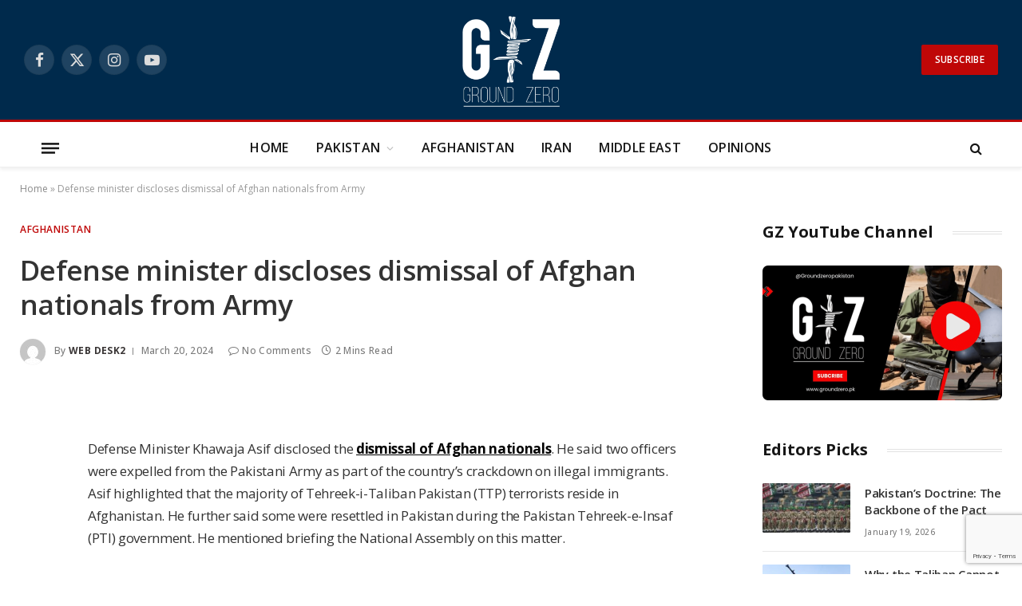

--- FILE ---
content_type: text/html; charset=UTF-8
request_url: https://groundzero.pk/defense-minister-discloses-dismissal-of-afghan-nationals-from-army/
body_size: 22805
content:

<!DOCTYPE html>
<html lang="en-US" class="s-light site-s-light">

<head><style>img.lazy{min-height:1px}</style><link href="https://groundzero.pk/wp-content/plugins/w3-total-cache/pub/js/lazyload.min.js" as="script">

	<meta charset="UTF-8" />
	<meta name="viewport" content="width=device-width, initial-scale=1" />
	<meta name='robots' content='index, follow, max-image-preview:large, max-snippet:-1, max-video-preview:-1' />

	<!-- This site is optimized with the Yoast SEO plugin v26.5 - https://yoast.com/wordpress/plugins/seo/ -->
	<title>Defense minister discloses dismissal of Afghan nationals from Army - Counter Terrorism Blog | Ground Zero</title><link rel="preload" as="font" href="https://groundzero.pk/wp-content/themes/smart-mag/css/icons/fonts/ts-icons.woff2?v3.2" type="font/woff2" crossorigin="anonymous" />
	<meta name="description" content="Defense Minister Khawaja Asif disclosed the dismissal of Afghan nationals, saying two officers were expelled from the Pakistani Army." />
	<link rel="canonical" href="https://groundzero.pk/defense-minister-discloses-dismissal-of-afghan-nationals-from-army/" />
	<meta property="og:locale" content="en_US" />
	<meta property="og:type" content="article" />
	<meta property="og:title" content="Defense minister discloses dismissal of Afghan nationals from Army - Counter Terrorism Blog | Ground Zero" />
	<meta property="og:description" content="Defense Minister Khawaja Asif disclosed the dismissal of Afghan nationals, saying two officers were expelled from the Pakistani Army." />
	<meta property="og:url" content="https://groundzero.pk/defense-minister-discloses-dismissal-of-afghan-nationals-from-army/" />
	<meta property="og:site_name" content="Counter Terrorism Blog | Ground Zero" />
	<meta property="article:publisher" content="https://facebook.com/GroundZeroPk22/" />
	<meta property="article:published_time" content="2024-03-20T11:11:34+00:00" />
	<meta property="article:modified_time" content="2024-04-23T09:31:03+00:00" />
	<meta property="og:image" content="https://lh7-us.googleusercontent.com/LomQMjrtHR3hXFRdOPV70CXN1sE1lN965dDZAUSOg2CBwy8WMRZVqyMM1R9qy3MNYyTy_bEAGPahTpVA-a0n1BBS9RrkOjZ9oKs_3B2EYp_iyIfuB8F0N5FyTw-Mx9Y_25t7W8p_41O5BguEvkjFw0Q" />
	<meta name="author" content="Web Desk2" />
	<meta name="twitter:card" content="summary_large_image" />
	<meta name="twitter:creator" content="@GroundZeroPak" />
	<meta name="twitter:site" content="@GroundZeroPak" />
	<meta name="twitter:label1" content="Written by" />
	<meta name="twitter:data1" content="Web Desk2" />
	<meta name="twitter:label2" content="Est. reading time" />
	<meta name="twitter:data2" content="2 minutes" />
	<script type="application/ld+json" class="yoast-schema-graph">{"@context":"https://schema.org","@graph":[{"@type":"Article","@id":"https://groundzero.pk/defense-minister-discloses-dismissal-of-afghan-nationals-from-army/#article","isPartOf":{"@id":"https://groundzero.pk/defense-minister-discloses-dismissal-of-afghan-nationals-from-army/"},"author":{"name":"Web Desk2","@id":"https://groundzero.pk/#/schema/person/05fb11c390f4fb5468703f87f09afe51"},"headline":"Defense minister discloses dismissal of Afghan nationals from Army","datePublished":"2024-03-20T11:11:34+00:00","dateModified":"2024-04-23T09:31:03+00:00","mainEntityOfPage":{"@id":"https://groundzero.pk/defense-minister-discloses-dismissal-of-afghan-nationals-from-army/"},"wordCount":273,"commentCount":0,"publisher":{"@id":"https://groundzero.pk/#organization"},"image":{"@id":"https://groundzero.pk/defense-minister-discloses-dismissal-of-afghan-nationals-from-army/#primaryimage"},"thumbnailUrl":"https://lh7-us.googleusercontent.com/LomQMjrtHR3hXFRdOPV70CXN1sE1lN965dDZAUSOg2CBwy8WMRZVqyMM1R9qy3MNYyTy_bEAGPahTpVA-a0n1BBS9RrkOjZ9oKs_3B2EYp_iyIfuB8F0N5FyTw-Mx9Y_25t7W8p_41O5BguEvkjFw0Q","articleSection":["Afghanistan","Pakistan"],"inLanguage":"en-US","potentialAction":[{"@type":"CommentAction","name":"Comment","target":["https://groundzero.pk/defense-minister-discloses-dismissal-of-afghan-nationals-from-army/#respond"]}]},{"@type":"WebPage","@id":"https://groundzero.pk/defense-minister-discloses-dismissal-of-afghan-nationals-from-army/","url":"https://groundzero.pk/defense-minister-discloses-dismissal-of-afghan-nationals-from-army/","name":"Defense minister discloses dismissal of Afghan nationals from Army - Counter Terrorism Blog | Ground Zero","isPartOf":{"@id":"https://groundzero.pk/#website"},"primaryImageOfPage":{"@id":"https://groundzero.pk/defense-minister-discloses-dismissal-of-afghan-nationals-from-army/#primaryimage"},"image":{"@id":"https://groundzero.pk/defense-minister-discloses-dismissal-of-afghan-nationals-from-army/#primaryimage"},"thumbnailUrl":"https://lh7-us.googleusercontent.com/LomQMjrtHR3hXFRdOPV70CXN1sE1lN965dDZAUSOg2CBwy8WMRZVqyMM1R9qy3MNYyTy_bEAGPahTpVA-a0n1BBS9RrkOjZ9oKs_3B2EYp_iyIfuB8F0N5FyTw-Mx9Y_25t7W8p_41O5BguEvkjFw0Q","datePublished":"2024-03-20T11:11:34+00:00","dateModified":"2024-04-23T09:31:03+00:00","description":"Defense Minister Khawaja Asif disclosed the dismissal of Afghan nationals, saying two officers were expelled from the Pakistani Army.","breadcrumb":{"@id":"https://groundzero.pk/defense-minister-discloses-dismissal-of-afghan-nationals-from-army/#breadcrumb"},"inLanguage":"en-US","potentialAction":[{"@type":"ReadAction","target":["https://groundzero.pk/defense-minister-discloses-dismissal-of-afghan-nationals-from-army/"]}]},{"@type":"ImageObject","inLanguage":"en-US","@id":"https://groundzero.pk/defense-minister-discloses-dismissal-of-afghan-nationals-from-army/#primaryimage","url":"https://lh7-us.googleusercontent.com/LomQMjrtHR3hXFRdOPV70CXN1sE1lN965dDZAUSOg2CBwy8WMRZVqyMM1R9qy3MNYyTy_bEAGPahTpVA-a0n1BBS9RrkOjZ9oKs_3B2EYp_iyIfuB8F0N5FyTw-Mx9Y_25t7W8p_41O5BguEvkjFw0Q","contentUrl":"https://lh7-us.googleusercontent.com/LomQMjrtHR3hXFRdOPV70CXN1sE1lN965dDZAUSOg2CBwy8WMRZVqyMM1R9qy3MNYyTy_bEAGPahTpVA-a0n1BBS9RrkOjZ9oKs_3B2EYp_iyIfuB8F0N5FyTw-Mx9Y_25t7W8p_41O5BguEvkjFw0Q"},{"@type":"BreadcrumbList","@id":"https://groundzero.pk/defense-minister-discloses-dismissal-of-afghan-nationals-from-army/#breadcrumb","itemListElement":[{"@type":"ListItem","position":1,"name":"Home","item":"https://groundzero.pk/"},{"@type":"ListItem","position":2,"name":"Defense minister discloses dismissal of Afghan nationals from Army"}]},{"@type":"WebSite","@id":"https://groundzero.pk/#website","url":"https://groundzero.pk/","name":"Counter Terrorism Blog | Ground Zero","description":"","publisher":{"@id":"https://groundzero.pk/#organization"},"potentialAction":[{"@type":"SearchAction","target":{"@type":"EntryPoint","urlTemplate":"https://groundzero.pk/?s={search_term_string}"},"query-input":{"@type":"PropertyValueSpecification","valueRequired":true,"valueName":"search_term_string"}}],"inLanguage":"en-US"},{"@type":"Organization","@id":"https://groundzero.pk/#organization","name":"Counter Terrorism Blog | Ground Zero","url":"https://groundzero.pk/","logo":{"@type":"ImageObject","inLanguage":"en-US","@id":"https://groundzero.pk/#/schema/logo/image/","url":"https://groundzero.pk/wp-content/uploads/2022/12/Logo.png","contentUrl":"https://groundzero.pk/wp-content/uploads/2022/12/Logo.png","width":500,"height":500,"caption":"Counter Terrorism Blog | Ground Zero"},"image":{"@id":"https://groundzero.pk/#/schema/logo/image/"},"sameAs":["https://facebook.com/GroundZeroPk22/","https://x.com/GroundZeroPak"]},{"@type":"Person","@id":"https://groundzero.pk/#/schema/person/05fb11c390f4fb5468703f87f09afe51","name":"Web Desk2","image":{"@type":"ImageObject","inLanguage":"en-US","@id":"https://groundzero.pk/#/schema/person/image/","url":"https://secure.gravatar.com/avatar/739835f6176e0dfcc6db4568f71750fdc80594134b843e9241164a3cb6018103?s=96&d=mm&r=g","contentUrl":"https://secure.gravatar.com/avatar/739835f6176e0dfcc6db4568f71750fdc80594134b843e9241164a3cb6018103?s=96&d=mm&r=g","caption":"Web Desk2"},"sameAs":["https://groundzero.pk"],"url":"https://groundzero.pk/author/saif/"}]}</script>
	<!-- / Yoast SEO plugin. -->


<link rel='dns-prefetch' href='//www.googletagmanager.com' />
<link rel='dns-prefetch' href='//fonts.googleapis.com' />
<link rel="alternate" type="application/rss+xml" title="Counter Terrorism Blog | Ground Zero &raquo; Feed" href="https://groundzero.pk/feed/" />
<link rel="alternate" type="application/rss+xml" title="Counter Terrorism Blog | Ground Zero &raquo; Comments Feed" href="https://groundzero.pk/comments/feed/" />
<link rel="alternate" type="application/rss+xml" title="Counter Terrorism Blog | Ground Zero &raquo; Defense minister discloses dismissal of Afghan nationals from Army Comments Feed" href="https://groundzero.pk/defense-minister-discloses-dismissal-of-afghan-nationals-from-army/feed/" />
<link rel="alternate" title="oEmbed (JSON)" type="application/json+oembed" href="https://groundzero.pk/wp-json/oembed/1.0/embed?url=https%3A%2F%2Fgroundzero.pk%2Fdefense-minister-discloses-dismissal-of-afghan-nationals-from-army%2F" />
<link rel="alternate" title="oEmbed (XML)" type="text/xml+oembed" href="https://groundzero.pk/wp-json/oembed/1.0/embed?url=https%3A%2F%2Fgroundzero.pk%2Fdefense-minister-discloses-dismissal-of-afghan-nationals-from-army%2F&#038;format=xml" />
<style id='wp-img-auto-sizes-contain-inline-css' type='text/css'>
img:is([sizes=auto i],[sizes^="auto," i]){contain-intrinsic-size:3000px 1500px}
/*# sourceURL=wp-img-auto-sizes-contain-inline-css */
</style>
<style id='wp-emoji-styles-inline-css' type='text/css'>

	img.wp-smiley, img.emoji {
		display: inline !important;
		border: none !important;
		box-shadow: none !important;
		height: 1em !important;
		width: 1em !important;
		margin: 0 0.07em !important;
		vertical-align: -0.1em !important;
		background: none !important;
		padding: 0 !important;
	}
/*# sourceURL=wp-emoji-styles-inline-css */
</style>
<link rel='stylesheet' id='wp-block-library-css' href='https://groundzero.pk/wp-includes/css/dist/block-library/style.min.css?ver=6.9' type='text/css' media='all' />
<style id='wp-block-image-inline-css' type='text/css'>
.wp-block-image>a,.wp-block-image>figure>a{display:inline-block}.wp-block-image img{box-sizing:border-box;height:auto;max-width:100%;vertical-align:bottom}@media not (prefers-reduced-motion){.wp-block-image img.hide{visibility:hidden}.wp-block-image img.show{animation:show-content-image .4s}}.wp-block-image[style*=border-radius] img,.wp-block-image[style*=border-radius]>a{border-radius:inherit}.wp-block-image.has-custom-border img{box-sizing:border-box}.wp-block-image.aligncenter{text-align:center}.wp-block-image.alignfull>a,.wp-block-image.alignwide>a{width:100%}.wp-block-image.alignfull img,.wp-block-image.alignwide img{height:auto;width:100%}.wp-block-image .aligncenter,.wp-block-image .alignleft,.wp-block-image .alignright,.wp-block-image.aligncenter,.wp-block-image.alignleft,.wp-block-image.alignright{display:table}.wp-block-image .aligncenter>figcaption,.wp-block-image .alignleft>figcaption,.wp-block-image .alignright>figcaption,.wp-block-image.aligncenter>figcaption,.wp-block-image.alignleft>figcaption,.wp-block-image.alignright>figcaption{caption-side:bottom;display:table-caption}.wp-block-image .alignleft{float:left;margin:.5em 1em .5em 0}.wp-block-image .alignright{float:right;margin:.5em 0 .5em 1em}.wp-block-image .aligncenter{margin-left:auto;margin-right:auto}.wp-block-image :where(figcaption){margin-bottom:1em;margin-top:.5em}.wp-block-image.is-style-circle-mask img{border-radius:9999px}@supports ((-webkit-mask-image:none) or (mask-image:none)) or (-webkit-mask-image:none){.wp-block-image.is-style-circle-mask img{border-radius:0;-webkit-mask-image:url('data:image/svg+xml;utf8,<svg viewBox="0 0 100 100" xmlns="http://www.w3.org/2000/svg"><circle cx="50" cy="50" r="50"/></svg>');mask-image:url('data:image/svg+xml;utf8,<svg viewBox="0 0 100 100" xmlns="http://www.w3.org/2000/svg"><circle cx="50" cy="50" r="50"/></svg>');mask-mode:alpha;-webkit-mask-position:center;mask-position:center;-webkit-mask-repeat:no-repeat;mask-repeat:no-repeat;-webkit-mask-size:contain;mask-size:contain}}:root :where(.wp-block-image.is-style-rounded img,.wp-block-image .is-style-rounded img){border-radius:9999px}.wp-block-image figure{margin:0}.wp-lightbox-container{display:flex;flex-direction:column;position:relative}.wp-lightbox-container img{cursor:zoom-in}.wp-lightbox-container img:hover+button{opacity:1}.wp-lightbox-container button{align-items:center;backdrop-filter:blur(16px) saturate(180%);background-color:#5a5a5a40;border:none;border-radius:4px;cursor:zoom-in;display:flex;height:20px;justify-content:center;opacity:0;padding:0;position:absolute;right:16px;text-align:center;top:16px;width:20px;z-index:100}@media not (prefers-reduced-motion){.wp-lightbox-container button{transition:opacity .2s ease}}.wp-lightbox-container button:focus-visible{outline:3px auto #5a5a5a40;outline:3px auto -webkit-focus-ring-color;outline-offset:3px}.wp-lightbox-container button:hover{cursor:pointer;opacity:1}.wp-lightbox-container button:focus{opacity:1}.wp-lightbox-container button:focus,.wp-lightbox-container button:hover,.wp-lightbox-container button:not(:hover):not(:active):not(.has-background){background-color:#5a5a5a40;border:none}.wp-lightbox-overlay{box-sizing:border-box;cursor:zoom-out;height:100vh;left:0;overflow:hidden;position:fixed;top:0;visibility:hidden;width:100%;z-index:100000}.wp-lightbox-overlay .close-button{align-items:center;cursor:pointer;display:flex;justify-content:center;min-height:40px;min-width:40px;padding:0;position:absolute;right:calc(env(safe-area-inset-right) + 16px);top:calc(env(safe-area-inset-top) + 16px);z-index:5000000}.wp-lightbox-overlay .close-button:focus,.wp-lightbox-overlay .close-button:hover,.wp-lightbox-overlay .close-button:not(:hover):not(:active):not(.has-background){background:none;border:none}.wp-lightbox-overlay .lightbox-image-container{height:var(--wp--lightbox-container-height);left:50%;overflow:hidden;position:absolute;top:50%;transform:translate(-50%,-50%);transform-origin:top left;width:var(--wp--lightbox-container-width);z-index:9999999999}.wp-lightbox-overlay .wp-block-image{align-items:center;box-sizing:border-box;display:flex;height:100%;justify-content:center;margin:0;position:relative;transform-origin:0 0;width:100%;z-index:3000000}.wp-lightbox-overlay .wp-block-image img{height:var(--wp--lightbox-image-height);min-height:var(--wp--lightbox-image-height);min-width:var(--wp--lightbox-image-width);width:var(--wp--lightbox-image-width)}.wp-lightbox-overlay .wp-block-image figcaption{display:none}.wp-lightbox-overlay button{background:none;border:none}.wp-lightbox-overlay .scrim{background-color:#fff;height:100%;opacity:.9;position:absolute;width:100%;z-index:2000000}.wp-lightbox-overlay.active{visibility:visible}@media not (prefers-reduced-motion){.wp-lightbox-overlay.active{animation:turn-on-visibility .25s both}.wp-lightbox-overlay.active img{animation:turn-on-visibility .35s both}.wp-lightbox-overlay.show-closing-animation:not(.active){animation:turn-off-visibility .35s both}.wp-lightbox-overlay.show-closing-animation:not(.active) img{animation:turn-off-visibility .25s both}.wp-lightbox-overlay.zoom.active{animation:none;opacity:1;visibility:visible}.wp-lightbox-overlay.zoom.active .lightbox-image-container{animation:lightbox-zoom-in .4s}.wp-lightbox-overlay.zoom.active .lightbox-image-container img{animation:none}.wp-lightbox-overlay.zoom.active .scrim{animation:turn-on-visibility .4s forwards}.wp-lightbox-overlay.zoom.show-closing-animation:not(.active){animation:none}.wp-lightbox-overlay.zoom.show-closing-animation:not(.active) .lightbox-image-container{animation:lightbox-zoom-out .4s}.wp-lightbox-overlay.zoom.show-closing-animation:not(.active) .lightbox-image-container img{animation:none}.wp-lightbox-overlay.zoom.show-closing-animation:not(.active) .scrim{animation:turn-off-visibility .4s forwards}}@keyframes show-content-image{0%{visibility:hidden}99%{visibility:hidden}to{visibility:visible}}@keyframes turn-on-visibility{0%{opacity:0}to{opacity:1}}@keyframes turn-off-visibility{0%{opacity:1;visibility:visible}99%{opacity:0;visibility:visible}to{opacity:0;visibility:hidden}}@keyframes lightbox-zoom-in{0%{transform:translate(calc((-100vw + var(--wp--lightbox-scrollbar-width))/2 + var(--wp--lightbox-initial-left-position)),calc(-50vh + var(--wp--lightbox-initial-top-position))) scale(var(--wp--lightbox-scale))}to{transform:translate(-50%,-50%) scale(1)}}@keyframes lightbox-zoom-out{0%{transform:translate(-50%,-50%) scale(1);visibility:visible}99%{visibility:visible}to{transform:translate(calc((-100vw + var(--wp--lightbox-scrollbar-width))/2 + var(--wp--lightbox-initial-left-position)),calc(-50vh + var(--wp--lightbox-initial-top-position))) scale(var(--wp--lightbox-scale));visibility:hidden}}
/*# sourceURL=https://groundzero.pk/wp-includes/blocks/image/style.min.css */
</style>
<style id='wp-block-paragraph-inline-css' type='text/css'>
.is-small-text{font-size:.875em}.is-regular-text{font-size:1em}.is-large-text{font-size:2.25em}.is-larger-text{font-size:3em}.has-drop-cap:not(:focus):first-letter{float:left;font-size:8.4em;font-style:normal;font-weight:100;line-height:.68;margin:.05em .1em 0 0;text-transform:uppercase}body.rtl .has-drop-cap:not(:focus):first-letter{float:none;margin-left:.1em}p.has-drop-cap.has-background{overflow:hidden}:root :where(p.has-background){padding:1.25em 2.375em}:where(p.has-text-color:not(.has-link-color)) a{color:inherit}p.has-text-align-left[style*="writing-mode:vertical-lr"],p.has-text-align-right[style*="writing-mode:vertical-rl"]{rotate:180deg}
/*# sourceURL=https://groundzero.pk/wp-includes/blocks/paragraph/style.min.css */
</style>
<style id='global-styles-inline-css' type='text/css'>
:root{--wp--preset--aspect-ratio--square: 1;--wp--preset--aspect-ratio--4-3: 4/3;--wp--preset--aspect-ratio--3-4: 3/4;--wp--preset--aspect-ratio--3-2: 3/2;--wp--preset--aspect-ratio--2-3: 2/3;--wp--preset--aspect-ratio--16-9: 16/9;--wp--preset--aspect-ratio--9-16: 9/16;--wp--preset--color--black: #000000;--wp--preset--color--cyan-bluish-gray: #abb8c3;--wp--preset--color--white: #ffffff;--wp--preset--color--pale-pink: #f78da7;--wp--preset--color--vivid-red: #cf2e2e;--wp--preset--color--luminous-vivid-orange: #ff6900;--wp--preset--color--luminous-vivid-amber: #fcb900;--wp--preset--color--light-green-cyan: #7bdcb5;--wp--preset--color--vivid-green-cyan: #00d084;--wp--preset--color--pale-cyan-blue: #8ed1fc;--wp--preset--color--vivid-cyan-blue: #0693e3;--wp--preset--color--vivid-purple: #9b51e0;--wp--preset--gradient--vivid-cyan-blue-to-vivid-purple: linear-gradient(135deg,rgb(6,147,227) 0%,rgb(155,81,224) 100%);--wp--preset--gradient--light-green-cyan-to-vivid-green-cyan: linear-gradient(135deg,rgb(122,220,180) 0%,rgb(0,208,130) 100%);--wp--preset--gradient--luminous-vivid-amber-to-luminous-vivid-orange: linear-gradient(135deg,rgb(252,185,0) 0%,rgb(255,105,0) 100%);--wp--preset--gradient--luminous-vivid-orange-to-vivid-red: linear-gradient(135deg,rgb(255,105,0) 0%,rgb(207,46,46) 100%);--wp--preset--gradient--very-light-gray-to-cyan-bluish-gray: linear-gradient(135deg,rgb(238,238,238) 0%,rgb(169,184,195) 100%);--wp--preset--gradient--cool-to-warm-spectrum: linear-gradient(135deg,rgb(74,234,220) 0%,rgb(151,120,209) 20%,rgb(207,42,186) 40%,rgb(238,44,130) 60%,rgb(251,105,98) 80%,rgb(254,248,76) 100%);--wp--preset--gradient--blush-light-purple: linear-gradient(135deg,rgb(255,206,236) 0%,rgb(152,150,240) 100%);--wp--preset--gradient--blush-bordeaux: linear-gradient(135deg,rgb(254,205,165) 0%,rgb(254,45,45) 50%,rgb(107,0,62) 100%);--wp--preset--gradient--luminous-dusk: linear-gradient(135deg,rgb(255,203,112) 0%,rgb(199,81,192) 50%,rgb(65,88,208) 100%);--wp--preset--gradient--pale-ocean: linear-gradient(135deg,rgb(255,245,203) 0%,rgb(182,227,212) 50%,rgb(51,167,181) 100%);--wp--preset--gradient--electric-grass: linear-gradient(135deg,rgb(202,248,128) 0%,rgb(113,206,126) 100%);--wp--preset--gradient--midnight: linear-gradient(135deg,rgb(2,3,129) 0%,rgb(40,116,252) 100%);--wp--preset--font-size--small: 13px;--wp--preset--font-size--medium: 20px;--wp--preset--font-size--large: 36px;--wp--preset--font-size--x-large: 42px;--wp--preset--spacing--20: 0.44rem;--wp--preset--spacing--30: 0.67rem;--wp--preset--spacing--40: 1rem;--wp--preset--spacing--50: 1.5rem;--wp--preset--spacing--60: 2.25rem;--wp--preset--spacing--70: 3.38rem;--wp--preset--spacing--80: 5.06rem;--wp--preset--shadow--natural: 6px 6px 9px rgba(0, 0, 0, 0.2);--wp--preset--shadow--deep: 12px 12px 50px rgba(0, 0, 0, 0.4);--wp--preset--shadow--sharp: 6px 6px 0px rgba(0, 0, 0, 0.2);--wp--preset--shadow--outlined: 6px 6px 0px -3px rgb(255, 255, 255), 6px 6px rgb(0, 0, 0);--wp--preset--shadow--crisp: 6px 6px 0px rgb(0, 0, 0);}:where(.is-layout-flex){gap: 0.5em;}:where(.is-layout-grid){gap: 0.5em;}body .is-layout-flex{display: flex;}.is-layout-flex{flex-wrap: wrap;align-items: center;}.is-layout-flex > :is(*, div){margin: 0;}body .is-layout-grid{display: grid;}.is-layout-grid > :is(*, div){margin: 0;}:where(.wp-block-columns.is-layout-flex){gap: 2em;}:where(.wp-block-columns.is-layout-grid){gap: 2em;}:where(.wp-block-post-template.is-layout-flex){gap: 1.25em;}:where(.wp-block-post-template.is-layout-grid){gap: 1.25em;}.has-black-color{color: var(--wp--preset--color--black) !important;}.has-cyan-bluish-gray-color{color: var(--wp--preset--color--cyan-bluish-gray) !important;}.has-white-color{color: var(--wp--preset--color--white) !important;}.has-pale-pink-color{color: var(--wp--preset--color--pale-pink) !important;}.has-vivid-red-color{color: var(--wp--preset--color--vivid-red) !important;}.has-luminous-vivid-orange-color{color: var(--wp--preset--color--luminous-vivid-orange) !important;}.has-luminous-vivid-amber-color{color: var(--wp--preset--color--luminous-vivid-amber) !important;}.has-light-green-cyan-color{color: var(--wp--preset--color--light-green-cyan) !important;}.has-vivid-green-cyan-color{color: var(--wp--preset--color--vivid-green-cyan) !important;}.has-pale-cyan-blue-color{color: var(--wp--preset--color--pale-cyan-blue) !important;}.has-vivid-cyan-blue-color{color: var(--wp--preset--color--vivid-cyan-blue) !important;}.has-vivid-purple-color{color: var(--wp--preset--color--vivid-purple) !important;}.has-black-background-color{background-color: var(--wp--preset--color--black) !important;}.has-cyan-bluish-gray-background-color{background-color: var(--wp--preset--color--cyan-bluish-gray) !important;}.has-white-background-color{background-color: var(--wp--preset--color--white) !important;}.has-pale-pink-background-color{background-color: var(--wp--preset--color--pale-pink) !important;}.has-vivid-red-background-color{background-color: var(--wp--preset--color--vivid-red) !important;}.has-luminous-vivid-orange-background-color{background-color: var(--wp--preset--color--luminous-vivid-orange) !important;}.has-luminous-vivid-amber-background-color{background-color: var(--wp--preset--color--luminous-vivid-amber) !important;}.has-light-green-cyan-background-color{background-color: var(--wp--preset--color--light-green-cyan) !important;}.has-vivid-green-cyan-background-color{background-color: var(--wp--preset--color--vivid-green-cyan) !important;}.has-pale-cyan-blue-background-color{background-color: var(--wp--preset--color--pale-cyan-blue) !important;}.has-vivid-cyan-blue-background-color{background-color: var(--wp--preset--color--vivid-cyan-blue) !important;}.has-vivid-purple-background-color{background-color: var(--wp--preset--color--vivid-purple) !important;}.has-black-border-color{border-color: var(--wp--preset--color--black) !important;}.has-cyan-bluish-gray-border-color{border-color: var(--wp--preset--color--cyan-bluish-gray) !important;}.has-white-border-color{border-color: var(--wp--preset--color--white) !important;}.has-pale-pink-border-color{border-color: var(--wp--preset--color--pale-pink) !important;}.has-vivid-red-border-color{border-color: var(--wp--preset--color--vivid-red) !important;}.has-luminous-vivid-orange-border-color{border-color: var(--wp--preset--color--luminous-vivid-orange) !important;}.has-luminous-vivid-amber-border-color{border-color: var(--wp--preset--color--luminous-vivid-amber) !important;}.has-light-green-cyan-border-color{border-color: var(--wp--preset--color--light-green-cyan) !important;}.has-vivid-green-cyan-border-color{border-color: var(--wp--preset--color--vivid-green-cyan) !important;}.has-pale-cyan-blue-border-color{border-color: var(--wp--preset--color--pale-cyan-blue) !important;}.has-vivid-cyan-blue-border-color{border-color: var(--wp--preset--color--vivid-cyan-blue) !important;}.has-vivid-purple-border-color{border-color: var(--wp--preset--color--vivid-purple) !important;}.has-vivid-cyan-blue-to-vivid-purple-gradient-background{background: var(--wp--preset--gradient--vivid-cyan-blue-to-vivid-purple) !important;}.has-light-green-cyan-to-vivid-green-cyan-gradient-background{background: var(--wp--preset--gradient--light-green-cyan-to-vivid-green-cyan) !important;}.has-luminous-vivid-amber-to-luminous-vivid-orange-gradient-background{background: var(--wp--preset--gradient--luminous-vivid-amber-to-luminous-vivid-orange) !important;}.has-luminous-vivid-orange-to-vivid-red-gradient-background{background: var(--wp--preset--gradient--luminous-vivid-orange-to-vivid-red) !important;}.has-very-light-gray-to-cyan-bluish-gray-gradient-background{background: var(--wp--preset--gradient--very-light-gray-to-cyan-bluish-gray) !important;}.has-cool-to-warm-spectrum-gradient-background{background: var(--wp--preset--gradient--cool-to-warm-spectrum) !important;}.has-blush-light-purple-gradient-background{background: var(--wp--preset--gradient--blush-light-purple) !important;}.has-blush-bordeaux-gradient-background{background: var(--wp--preset--gradient--blush-bordeaux) !important;}.has-luminous-dusk-gradient-background{background: var(--wp--preset--gradient--luminous-dusk) !important;}.has-pale-ocean-gradient-background{background: var(--wp--preset--gradient--pale-ocean) !important;}.has-electric-grass-gradient-background{background: var(--wp--preset--gradient--electric-grass) !important;}.has-midnight-gradient-background{background: var(--wp--preset--gradient--midnight) !important;}.has-small-font-size{font-size: var(--wp--preset--font-size--small) !important;}.has-medium-font-size{font-size: var(--wp--preset--font-size--medium) !important;}.has-large-font-size{font-size: var(--wp--preset--font-size--large) !important;}.has-x-large-font-size{font-size: var(--wp--preset--font-size--x-large) !important;}
/*# sourceURL=global-styles-inline-css */
</style>

<style id='classic-theme-styles-inline-css' type='text/css'>
/*! This file is auto-generated */
.wp-block-button__link{color:#fff;background-color:#32373c;border-radius:9999px;box-shadow:none;text-decoration:none;padding:calc(.667em + 2px) calc(1.333em + 2px);font-size:1.125em}.wp-block-file__button{background:#32373c;color:#fff;text-decoration:none}
/*# sourceURL=/wp-includes/css/classic-themes.min.css */
</style>
<link rel='stylesheet' id='contact-form-7-css' href='https://groundzero.pk/wp-content/plugins/contact-form-7/includes/css/styles.css?ver=6.1.4' type='text/css' media='all' />
<link rel='stylesheet' id='mc4wp-form-themes-css' href='https://groundzero.pk/wp-content/plugins/mailchimp-for-wp/assets/css/form-themes.css?ver=4.10.9' type='text/css' media='all' />
<link rel='stylesheet' id='smartmag-core-css' href='https://groundzero.pk/wp-content/themes/smart-mag/style.css?ver=10.3.2' type='text/css' media='all' />
<style id='smartmag-core-inline-css' type='text/css'>
:root { --c-main: #bf0707;
--c-main-rgb: 191,7,7;
--c-headings: #333333;
--text-font: "Open Sans", system-ui, -apple-system, "Segoe UI", Arial, sans-serif;
--body-font: "Open Sans", system-ui, -apple-system, "Segoe UI", Arial, sans-serif;
--ui-font: "Open Sans", system-ui, -apple-system, "Segoe UI", Arial, sans-serif;
--title-font: "Open Sans", system-ui, -apple-system, "Segoe UI", Arial, sans-serif;
--h-font: "Open Sans", system-ui, -apple-system, "Segoe UI", Arial, sans-serif;
--title-font: var(--ui-font);
--title-size-xs: 15px;
--main-width: 1280px;
--c-post-meta: #7a7a7a;
--p-title-space: 8px;
--excerpt-mt: 10px;
--c-excerpts: #3a3636;
--post-content-gaps: 1.5em; }
.s-dark body { background-color: #002a4c; }
.post-title:not(._) { font-weight: 600; font-style: normal; letter-spacing: -0.02em; }
:root { --wrap-padding: 25px; }
:root { --sidebar-width: 300px; }
.ts-row, .has-el-gap { --sidebar-c-width: calc(var(--sidebar-width) + var(--grid-gutter-h) + var(--sidebar-c-pad)); }
:root { --sidebar-pad: 45px; --sidebar-sep-pad: 45px; }
.smart-head-main { --c-shadow: rgba(10,10,10,0.06); }
.smart-head-main .smart-head-mid { --head-h: 150px; }
.s-dark .smart-head-main .smart-head-mid,
.smart-head-main .s-dark.smart-head-mid { background-color: #002a4c; }
.smart-head-main .smart-head-bot { --head-h: 60px; border-top-width: 3px; border-top-color: var(--c-main); }
.smart-head-main .smart-head-bot > .inner { padding-top: 20px; padding-bottom: 20px; padding-left: 20px; padding-right: 20px; }
.navigation { font-family: var(--body-font); }
.navigation-main .menu > li > a { font-family: var(--body-font); font-size: 16px; font-weight: 600; text-transform: uppercase; letter-spacing: 0.02em; }
.smart-head-main .offcanvas-toggle { transform: scale(0.85); }
.smart-head-main .hamburger-icon { --line-weight: 3px; --height: 16px; }
.post-meta .meta-item, .post-meta .text-in { font-size: 10px; font-weight: 500; letter-spacing: 0.03em; }
.post-meta .post-cat > a { font-weight: 600; text-transform: uppercase; }
.post-meta .post-author > a { font-weight: bold; text-transform: uppercase; }
.s-light .block-wrap.s-dark { --c-post-meta: var(--c-contrast-450); }
.post-meta .post-author > a { color: #3a3636; }
.post-meta .post-cat > a { color: var(--c-main); }
.post-meta { --p-meta-sep: "\7c"; --p-meta-sep-pad: 6px; }
.post-meta .meta-item:before { transform: scale(0.75); }
.l-post { --media-radius: 1px; }
.l-post .excerpt { font-family: var(--ui-font); }
._ie-mq { --excerpt-size: 14px; }
.l-post .excerpt { font-weight: normal; }
.cat-labels .category { font-family: var(--ui-font); font-size: 9px; letter-spacing: 0.05em; padding-top: 3px; padding-bottom: 3px; }
.block-head-e3 { --space-below: 30px; }
.loop-grid .ratio-is-custom { padding-bottom: calc(100% / 1.55); }
.loop-grid-base .post-title { font-weight: bold; }
.loop-grid-sm .post-title { font-weight: bold; }
.has-nums .l-post { --num-font: var(--ui-font); }
.has-nums-a .l-post .post-title:before,
.has-nums-b .l-post .content:before { font-size: 25px; font-weight: bold; }
.has-nums-c .l-post .post-title:before,
.has-nums-c .l-post .content:before { font-size: 18px; font-weight: bold; }
.has-nums:not(.has-nums-c) { --num-color: var(--c-main); }
.loop-list .post-title { font-size: 19px; }
.post-meta-single .meta-item, .post-meta-single .text-in { font-size: 12px; }
.entry-content { font-size: 17px; letter-spacing: -0.02em; }
:where(.entry-content) a { text-decoration: underline; text-underline-offset: 4px; text-decoration-thickness: 2px; }
.entry-content p { --post-content-gaps: 1.5em; }
.post-share-float .service { width: 40px; height: 38px; margin-bottom: 8px; font-size: 16px; }
.s-head-modern .sub-title { line-height: 1.7; letter-spacing: -.02em; }
.site-s-light .s-head-modern .sub-title { color: #686868; }
.s-head-modern-a .post-title { margin-top: 20px; margin-bottom: 18px; }
.s-head-modern-a .meta-below { margin-top: 4px; }
.spc-newsletter .message { letter-spacing: -.01em; }
@media (min-width: 1200px) { :root { --excerpt-size: 14px; }
.cat-labels .category { line-height: 2; }
.loop-grid-base .post-title { font-size: 17px; }
.loop-grid-sm .post-title { font-size: 15px; } }
@media (min-width: 941px) and (max-width: 1200px) { .ts-row, .has-el-gap { --sidebar-c-width: calc(var(--sidebar-width) + var(--grid-gutter-h) + var(--sidebar-c-pad)); }
.navigation-main .menu > li > a { font-size: calc(10px + (16px - 10px) * .7); } }
@media (min-width: 768px) and (max-width: 940px) { .ts-contain, .main { padding-left: 35px; padding-right: 35px; }
.layout-boxed-inner { --wrap-padding: 35px; }
:root { --wrap-padding: 35px; } }
@media (max-width: 767px) { .ts-contain, .main { padding-left: 25px; padding-right: 25px; }
.layout-boxed-inner { --wrap-padding: 25px; }
:root { --wrap-padding: 25px; }
.block-head-e3 .heading { font-size: 19px; }
.block-head-h .heading { font-size: 17px; }
.post-meta-single .meta-item, .post-meta-single .text-in { font-size: 11px; } }
@media (min-width: 940px) and (max-width: 1300px) { :root { --wrap-padding: min(25px, 5vw); } }


/*# sourceURL=smartmag-core-inline-css */
</style>
<link rel='stylesheet' id='smartmag-magnific-popup-css' href='https://groundzero.pk/wp-content/themes/smart-mag/css/lightbox.css?ver=10.3.2' type='text/css' media='all' />
<link rel='stylesheet' id='smartmag-icons-css' href='https://groundzero.pk/wp-content/themes/smart-mag/css/icons/icons.css?ver=10.3.2' type='text/css' media='all' />
<link rel='stylesheet' id='smartmag-gfonts-custom-css' href='https://fonts.googleapis.com/css?family=Open+Sans%3A400%2C500%2C600%2C700%2Cnormal&#038;display=swap' type='text/css' media='all' />
<link rel='stylesheet' id='__EPYT__style-css' href='https://groundzero.pk/wp-content/plugins/youtube-embed-plus/styles/ytprefs.min.css?ver=14.2.3.2' type='text/css' media='all' />
<style id='__EPYT__style-inline-css' type='text/css'>

                .epyt-gallery-thumb {
                        width: 33.333%;
                }
                
/*# sourceURL=__EPYT__style-inline-css */
</style>
<script type="text/javascript" id="smartmag-lazy-inline-js-after">
/* <![CDATA[ */
/**
 * @copyright ThemeSphere
 * @preserve
 */
var BunyadLazy={};BunyadLazy.load=function(){function a(e,n){var t={};e.dataset.bgset&&e.dataset.sizes?(t.sizes=e.dataset.sizes,t.srcset=e.dataset.bgset):t.src=e.dataset.bgsrc,function(t){var a=t.dataset.ratio;if(0<a){const e=t.parentElement;if(e.classList.contains("media-ratio")){const n=e.style;n.getPropertyValue("--a-ratio")||(n.paddingBottom=100/a+"%")}}}(e);var a,o=document.createElement("img");for(a in o.onload=function(){var t="url('"+(o.currentSrc||o.src)+"')",a=e.style;a.backgroundImage!==t&&requestAnimationFrame(()=>{a.backgroundImage=t,n&&n()}),o.onload=null,o.onerror=null,o=null},o.onerror=o.onload,t)o.setAttribute(a,t[a]);o&&o.complete&&0<o.naturalWidth&&o.onload&&o.onload()}function e(t){t.dataset.loaded||a(t,()=>{document.dispatchEvent(new Event("lazyloaded")),t.dataset.loaded=1})}function n(t){"complete"===document.readyState?t():window.addEventListener("load",t)}return{initEarly:function(){var t,a=()=>{document.querySelectorAll(".img.bg-cover:not(.lazyload)").forEach(e)};"complete"!==document.readyState?(t=setInterval(a,150),n(()=>{a(),clearInterval(t)})):a()},callOnLoad:n,initBgImages:function(t){t&&n(()=>{document.querySelectorAll(".img.bg-cover").forEach(e)})},bgLoad:a}}(),BunyadLazy.load.initEarly();
//# sourceURL=smartmag-lazy-inline-js-after
/* ]]> */
</script>
<script type="text/javascript" src="https://groundzero.pk/wp-content/plugins/sphere-post-views/assets/js/post-views.js?ver=1.0.1" id="sphere-post-views-js"></script>
<script type="text/javascript" id="sphere-post-views-js-after">
/* <![CDATA[ */
var Sphere_PostViews = {"ajaxUrl":"https:\/\/groundzero.pk\/wp-admin\/admin-ajax.php?sphere_post_views=1","sampling":0,"samplingRate":10,"repeatCountDelay":0,"postID":2766,"token":"73d31d14aa"}
//# sourceURL=sphere-post-views-js-after
/* ]]> */
</script>

<!-- Google tag (gtag.js) snippet added by Site Kit -->
<!-- Google Analytics snippet added by Site Kit -->
<script type="text/javascript" src="https://www.googletagmanager.com/gtag/js?id=GT-PBGKVK9" id="google_gtagjs-js" async></script>
<script type="text/javascript" id="google_gtagjs-js-after">
/* <![CDATA[ */
window.dataLayer = window.dataLayer || [];function gtag(){dataLayer.push(arguments);}
gtag("set","linker",{"domains":["groundzero.pk"]});
gtag("js", new Date());
gtag("set", "developer_id.dZTNiMT", true);
gtag("config", "GT-PBGKVK9");
//# sourceURL=google_gtagjs-js-after
/* ]]> */
</script>
<script type="text/javascript" src="https://groundzero.pk/wp-includes/js/jquery/jquery.min.js?ver=3.7.1" id="jquery-core-js"></script>
<script type="text/javascript" src="https://groundzero.pk/wp-includes/js/jquery/jquery-migrate.min.js?ver=3.4.1" id="jquery-migrate-js"></script>
<script type="text/javascript" id="__ytprefs__-js-extra">
/* <![CDATA[ */
var _EPYT_ = {"ajaxurl":"https://groundzero.pk/wp-admin/admin-ajax.php","security":"9b6da2a46a","gallery_scrolloffset":"20","eppathtoscripts":"https://groundzero.pk/wp-content/plugins/youtube-embed-plus/scripts/","eppath":"https://groundzero.pk/wp-content/plugins/youtube-embed-plus/","epresponsiveselector":"[\"iframe.__youtube_prefs__\",\"iframe[src*='youtube.com']\",\"iframe[src*='youtube-nocookie.com']\",\"iframe[data-ep-src*='youtube.com']\",\"iframe[data-ep-src*='youtube-nocookie.com']\",\"iframe[data-ep-gallerysrc*='youtube.com']\"]","epdovol":"1","version":"14.2.3.2","evselector":"iframe.__youtube_prefs__[src], iframe[src*=\"youtube.com/embed/\"], iframe[src*=\"youtube-nocookie.com/embed/\"]","ajax_compat":"","maxres_facade":"eager","ytapi_load":"light","pause_others":"","stopMobileBuffer":"1","facade_mode":"","not_live_on_channel":""};
//# sourceURL=__ytprefs__-js-extra
/* ]]> */
</script>
<script type="text/javascript" src="https://groundzero.pk/wp-content/plugins/youtube-embed-plus/scripts/ytprefs.min.js?ver=14.2.3.2" id="__ytprefs__-js"></script>
<link rel="https://api.w.org/" href="https://groundzero.pk/wp-json/" /><link rel="alternate" title="JSON" type="application/json" href="https://groundzero.pk/wp-json/wp/v2/posts/2766" /><link rel="EditURI" type="application/rsd+xml" title="RSD" href="https://groundzero.pk/xmlrpc.php?rsd" />
<meta name="generator" content="WordPress 6.9" />
<link rel='shortlink' href='https://groundzero.pk/?p=2766' />
<meta name="generator" content="Site Kit by Google 1.167.0" />
		<script>
		var BunyadSchemeKey = 'bunyad-scheme';
		(() => {
			const d = document.documentElement;
			const c = d.classList;
			var scheme = localStorage.getItem(BunyadSchemeKey);
			
			if (scheme) {
				d.dataset.origClass = c;
				scheme === 'dark' ? c.remove('s-light', 'site-s-light') : c.remove('s-dark', 'site-s-dark');
				c.add('site-s-' + scheme, 's-' + scheme);
			}
		})();
		</script>
		<meta name="generator" content="Elementor 3.33.2; features: additional_custom_breakpoints; settings: css_print_method-external, google_font-enabled, font_display-swap">
			<style>
				.e-con.e-parent:nth-of-type(n+4):not(.e-lazyloaded):not(.e-no-lazyload),
				.e-con.e-parent:nth-of-type(n+4):not(.e-lazyloaded):not(.e-no-lazyload) * {
					background-image: none !important;
				}
				@media screen and (max-height: 1024px) {
					.e-con.e-parent:nth-of-type(n+3):not(.e-lazyloaded):not(.e-no-lazyload),
					.e-con.e-parent:nth-of-type(n+3):not(.e-lazyloaded):not(.e-no-lazyload) * {
						background-image: none !important;
					}
				}
				@media screen and (max-height: 640px) {
					.e-con.e-parent:nth-of-type(n+2):not(.e-lazyloaded):not(.e-no-lazyload),
					.e-con.e-parent:nth-of-type(n+2):not(.e-lazyloaded):not(.e-no-lazyload) * {
						background-image: none !important;
					}
				}
			</style>
			<noscript><style>.lazyload[data-src]{display:none !important;}</style></noscript><style>.lazyload{background-image:none !important;}.lazyload:before{background-image:none !important;}</style>
<!-- Google Tag Manager snippet added by Site Kit -->
<script type="text/javascript">
/* <![CDATA[ */

			( function( w, d, s, l, i ) {
				w[l] = w[l] || [];
				w[l].push( {'gtm.start': new Date().getTime(), event: 'gtm.js'} );
				var f = d.getElementsByTagName( s )[0],
					j = d.createElement( s ), dl = l != 'dataLayer' ? '&l=' + l : '';
				j.async = true;
				j.src = 'https://www.googletagmanager.com/gtm.js?id=' + i + dl;
				f.parentNode.insertBefore( j, f );
			} )( window, document, 'script', 'dataLayer', 'GTM-K994GPVM' );
			
/* ]]> */
</script>

<!-- End Google Tag Manager snippet added by Site Kit -->
<link rel="icon" href="https://groundzero.pk/wp-content/uploads/2023/10/cropped-Ground-Zero_black-32x32.png" sizes="32x32" />
<link rel="icon" href="https://groundzero.pk/wp-content/uploads/2023/10/cropped-Ground-Zero_black-192x192.png" sizes="192x192" />
<link rel="apple-touch-icon" href="https://groundzero.pk/wp-content/uploads/2023/10/cropped-Ground-Zero_black-180x180.png" />
<meta name="msapplication-TileImage" content="https://groundzero.pk/wp-content/uploads/2023/10/cropped-Ground-Zero_black-270x270.png" />
		<style type="text/css" id="wp-custom-css">
			.l-post-title-bg .post-title a {
  background: #002a4c;

}
.wp-block-pullquote.is-style-modern blockquote cite, .modern-quote cite {
  margin-top: 21px;
  font-size: 12px;
  font-family: var(--ui-font);
  text-transform: uppercase;
  color: #333333;
  font-style: italic;
}		</style>
		

</head>

<body class="wp-singular post-template-default single single-post postid-2766 single-format-standard wp-custom-logo wp-theme-smart-mag right-sidebar post-layout-modern post-cat-5 has-lb has-lb-sm ts-img-hov-fade layout-normal elementor-default elementor-kit-2867">

		<!-- Google Tag Manager (noscript) snippet added by Site Kit -->
		<noscript>
			<iframe src="https://www.googletagmanager.com/ns.html?id=GTM-K994GPVM" height="0" width="0" style="display:none;visibility:hidden"></iframe>
		</noscript>
		<!-- End Google Tag Manager (noscript) snippet added by Site Kit -->
		

<div class="main-wrap">

	
<div class="off-canvas-backdrop"></div>
<div class="mobile-menu-container off-canvas s-dark hide-menu-lg" id="off-canvas">

	<div class="off-canvas-head">
		<a href="#" class="close">
			<span class="visuallyhidden">Close Menu</span>
			<i class="tsi tsi-times"></i>
		</a>

		<div class="ts-logo">
					</div>
	</div>

	<div class="off-canvas-content">

					<ul class="mobile-menu"></ul>
		
					<div class="off-canvas-widgets">
				<div id="media_image-3" class="widget widget_media_image"><img width="150" height="150" src="[data-uri]" class="image wp-image-1705  attachment-thumbnail size-thumbnail lazyload" alt="" style="max-width: 100%; height: auto;" decoding="async" sizes="(max-width: 150px) 100vw, 150px" data-srcset="https://groundzero.pk/wp-content/uploads/2023/10/cropped-Logo-1-150x150.png 150w, https://groundzero.pk/wp-content/uploads/2023/10/cropped-Logo-1-300x300.png 300w, https://groundzero.pk/wp-content/uploads/2023/10/cropped-Logo-1-270x270.png 270w, https://groundzero.pk/wp-content/uploads/2023/10/cropped-Logo-1-192x192.png 192w, https://groundzero.pk/wp-content/uploads/2023/10/cropped-Logo-1-180x180.png 180w, https://groundzero.pk/wp-content/uploads/2023/10/cropped-Logo-1-32x32.png 32w, https://groundzero.pk/wp-content/uploads/2023/10/cropped-Logo-1.png 512w" data-src="https://groundzero.pk/wp-content/uploads/2023/10/cropped-Logo-1-150x150.png" /></div><div id="nav_menu-3" class="widget widget_nav_menu"><div class="menu-primenu-container"><ul id="menu-primenu" class="menu"><li id="menu-item-1698" class="menu-item menu-item-type-post_type menu-item-object-page menu-item-home menu-item-1698"><a href="https://groundzero.pk/">Home</a></li>
<li id="menu-item-130" class="menu-item menu-item-type-taxonomy menu-item-object-category current-post-ancestor current-menu-parent current-post-parent menu-item-has-children menu-item-130"><a href="https://groundzero.pk/category/pakistan-news/">Pakistan</a>
<ul class="sub-menu">
	<li id="menu-item-3011" class="menu-item menu-item-type-taxonomy menu-item-object-category menu-item-3011"><a href="https://groundzero.pk/category/pakistan-news/balochistan-news/">Balochistan</a></li>
	<li id="menu-item-3012" class="menu-item menu-item-type-taxonomy menu-item-object-category menu-item-3012"><a href="https://groundzero.pk/category/pakistan-news/khyber-pakhtunkhwa-news/">Khyber Pakhtunkhwa</a></li>
</ul>
</li>
<li id="menu-item-129" class="menu-item menu-item-type-taxonomy menu-item-object-category current-post-ancestor current-menu-parent current-post-parent menu-item-129"><a href="https://groundzero.pk/category/afghanistan-news/">Afghanistan</a></li>
<li id="menu-item-2974" class="menu-item menu-item-type-taxonomy menu-item-object-category menu-item-2974"><a href="https://groundzero.pk/category/iran-news/">Iran</a></li>
<li id="menu-item-3225" class="menu-item menu-item-type-taxonomy menu-item-object-category menu-item-3225"><a href="https://groundzero.pk/category/middle-east-news/">Middle East</a></li>
<li id="menu-item-128" class="menu-item menu-item-type-taxonomy menu-item-object-category menu-item-128"><a href="https://groundzero.pk/category/opinions/">Opinions</a></li>
</ul></div></div><div id="search-3" class="widget widget_search"><form role="search" method="get" class="search-form" action="https://groundzero.pk/">
				<label>
					<span class="screen-reader-text">Search for:</span>
					<input type="search" class="search-field" placeholder="Search &hellip;" value="" name="s" />
				</label>
				<input type="submit" class="search-submit" value="Search" />
			</form></div>			</div>
		
		
		<div class="spc-social-block spc-social spc-social-b smart-head-social">
		
			
				<a href="https://www.facebook.com/GroundZeroP" class="link service s-facebook" target="_blank" rel="nofollow noopener">
					<i class="icon tsi tsi-facebook"></i>					<span class="visuallyhidden">Facebook</span>
				</a>
									
			
				<a href="https://twitter.com/GroundZeroPak" class="link service s-twitter" target="_blank" rel="nofollow noopener">
					<i class="icon tsi tsi-twitter"></i>					<span class="visuallyhidden">X (Twitter)</span>
				</a>
									
			
				<a href="https://www.instagram.com/groundzeropk_/" class="link service s-instagram" target="_blank" rel="nofollow noopener">
					<i class="icon tsi tsi-instagram"></i>					<span class="visuallyhidden">Instagram</span>
				</a>
									
			
		</div>

		
	</div>

</div>
<div class="smart-head smart-head-a smart-head-main" id="smart-head" data-sticky="auto" data-sticky-type="smart" data-sticky-full>
	
	<div class="smart-head-row smart-head-mid smart-head-row-3 s-dark smart-head-row-full">

		<div class="inner wrap">

							
				<div class="items items-left ">
				
		<div class="spc-social-block spc-social spc-social-b smart-head-social">
		
			
				<a href="https://www.facebook.com/GroundZeroP" class="link service s-facebook" target="_blank" rel="nofollow noopener">
					<i class="icon tsi tsi-facebook"></i>					<span class="visuallyhidden">Facebook</span>
				</a>
									
			
				<a href="https://twitter.com/GroundZeroPak" class="link service s-twitter" target="_blank" rel="nofollow noopener">
					<i class="icon tsi tsi-twitter"></i>					<span class="visuallyhidden">X (Twitter)</span>
				</a>
									
			
				<a href="https://www.instagram.com/groundzeropk_/" class="link service s-instagram" target="_blank" rel="nofollow noopener">
					<i class="icon tsi tsi-instagram"></i>					<span class="visuallyhidden">Instagram</span>
				</a>
									
			
				<a href="https://www.youtube.com/@Groundzeropakistan" class="link service s-youtube" target="_blank" rel="nofollow noopener">
					<i class="icon tsi tsi-youtube-play"></i>					<span class="visuallyhidden">YouTube</span>
				</a>
									
			
		</div>

						</div>

							
				<div class="items items-center ">
					<a href="https://groundzero.pk/" title="Counter Terrorism Blog | Ground Zero" rel="home" class="logo-link ts-logo logo-is-image">
		<span>
			
				
					<img fetchpriority="high" src="[data-uri]" class="logo-image lazyload" alt="Counter Terrorism Blog | Ground Zero"  width="300" height="242" data-src="https://groundzero.pk/wp-content/uploads/2024/04/Ground-Zero-Logo-Small.png" decoding="async" data-srcset="https://groundzero.pk/wp-content/uploads/2024/04/Ground-Zero-Logo-Small.png ,https://groundzero.pk/wp-content/uploads/2023/10/cropped-Logo-1.png 2x" data-eio-rwidth="300" data-eio-rheight="242" /><noscript><img fetchpriority="high" src="data:image/svg+xml,%3Csvg%20xmlns='http://www.w3.org/2000/svg'%20viewBox='0%200%20300%20242'%3E%3C/svg%3E" data-src="https://groundzero.pk/wp-content/uploads/2024/04/Ground-Zero-Logo-Small.png" class="logo-image lazy" alt="Counter Terrorism Blog | Ground Zero" data-srcset="https://groundzero.pk/wp-content/uploads/2024/04/Ground-Zero-Logo-Small.png ,https://groundzero.pk/wp-content/uploads/2023/10/cropped-Logo-1.png 2x" width="300" height="242" data-eio="l" /></noscript>
									 
					</span>
	</a>				</div>

							
				<div class="items items-right ">
				
	<a href="#" class="ts-button ts-button-a ts-button1">
		Subscribe	</a>
				</div>

						
		</div>
	</div>

	
	<div class="smart-head-row smart-head-bot smart-head-row-3 is-light has-center-nav smart-head-row-full">

		<div class="inner wrap">

							
				<div class="items items-left ">
				
<button class="offcanvas-toggle has-icon" type="button" aria-label="Menu">
	<span class="hamburger-icon hamburger-icon-a">
		<span class="inner"></span>
	</span>
</button>				</div>

							
				<div class="items items-center ">
					<div class="nav-wrap">
		<nav class="navigation navigation-main nav-hov-b">
			<ul id="menu-primenu-1" class="menu"><li class="menu-item menu-item-type-post_type menu-item-object-page menu-item-home menu-item-1698"><a href="https://groundzero.pk/">Home</a></li>
<li class="menu-item menu-item-type-taxonomy menu-item-object-category current-post-ancestor current-menu-parent current-post-parent menu-item-has-children menu-cat-6 menu-item-130"><a href="https://groundzero.pk/category/pakistan-news/">Pakistan</a>
<ul class="sub-menu">
	<li class="menu-item menu-item-type-taxonomy menu-item-object-category menu-cat-857 menu-item-3011"><a href="https://groundzero.pk/category/pakistan-news/balochistan-news/">Balochistan</a></li>
	<li class="menu-item menu-item-type-taxonomy menu-item-object-category menu-cat-858 menu-item-3012"><a href="https://groundzero.pk/category/pakistan-news/khyber-pakhtunkhwa-news/">Khyber Pakhtunkhwa</a></li>
</ul>
</li>
<li class="menu-item menu-item-type-taxonomy menu-item-object-category current-post-ancestor current-menu-parent current-post-parent menu-cat-5 menu-item-129"><a href="https://groundzero.pk/category/afghanistan-news/">Afghanistan</a></li>
<li class="menu-item menu-item-type-taxonomy menu-item-object-category menu-cat-856 menu-item-2974"><a href="https://groundzero.pk/category/iran-news/">Iran</a></li>
<li class="menu-item menu-item-type-taxonomy menu-item-object-category menu-cat-272 menu-item-3225"><a href="https://groundzero.pk/category/middle-east-news/">Middle East</a></li>
<li class="menu-item menu-item-type-taxonomy menu-item-object-category menu-cat-9 menu-item-128"><a href="https://groundzero.pk/category/opinions/">Opinions</a></li>
</ul>		</nav>
	</div>
				</div>

							
				<div class="items items-right ">
				

	<a href="#" class="search-icon has-icon-only is-icon" title="Search">
		<i class="tsi tsi-search"></i>
	</a>

				</div>

						
		</div>
	</div>

	</div>
<div class="smart-head smart-head-a smart-head-mobile" id="smart-head-mobile" data-sticky="mid" data-sticky-type="smart" data-sticky-full>
	
	<div class="smart-head-row smart-head-mid smart-head-row-3 s-dark smart-head-row-full">

		<div class="inner wrap">

							
				<div class="items items-left ">
				
<button class="offcanvas-toggle has-icon" type="button" aria-label="Menu">
	<span class="hamburger-icon hamburger-icon-a">
		<span class="inner"></span>
	</span>
</button>				</div>

							
				<div class="items items-center ">
					<a href="https://groundzero.pk/" title="Counter Terrorism Blog | Ground Zero" rel="home" class="logo-link ts-logo logo-is-image">
		<span>
			
				
					<img fetchpriority="high" src="[data-uri]" class="logo-image lazyload" alt="Counter Terrorism Blog | Ground Zero"  width="300" height="242" data-src="https://groundzero.pk/wp-content/uploads/2024/04/Ground-Zero-Logo-Small.png" decoding="async" data-srcset="https://groundzero.pk/wp-content/uploads/2024/04/Ground-Zero-Logo-Small.png ,https://groundzero.pk/wp-content/uploads/2023/10/cropped-Logo-1.png 2x" data-eio-rwidth="300" data-eio-rheight="242" /><noscript><img fetchpriority="high" src="data:image/svg+xml,%3Csvg%20xmlns='http://www.w3.org/2000/svg'%20viewBox='0%200%20300%20242'%3E%3C/svg%3E" data-src="https://groundzero.pk/wp-content/uploads/2024/04/Ground-Zero-Logo-Small.png" class="logo-image lazy" alt="Counter Terrorism Blog | Ground Zero" data-srcset="https://groundzero.pk/wp-content/uploads/2024/04/Ground-Zero-Logo-Small.png ,https://groundzero.pk/wp-content/uploads/2023/10/cropped-Logo-1.png 2x" width="300" height="242" data-eio="l" /></noscript>
									 
					</span>
	</a>				</div>

							
				<div class="items items-right ">
				

	<a href="#" class="search-icon has-icon-only is-icon" title="Search">
		<i class="tsi tsi-search"></i>
	</a>

				</div>

						
		</div>
	</div>

	</div>
<nav class="breadcrumbs is-full-width breadcrumbs-a" id="breadcrumb"><div class="inner ts-contain "><span><span><a href="https://groundzero.pk/">Home</a></span> » <span class="breadcrumb_last" aria-current="page">Defense minister discloses dismissal of Afghan nationals from Army</span></span></div></nav>
<div class="main ts-contain cf right-sidebar">
	
		

<div class="ts-row">
	<div class="col-8 main-content s-post-contain">

					<div class="the-post-header s-head-modern s-head-modern-a">
	<div class="post-meta post-meta-a post-meta-left post-meta-single has-below"><div class="post-meta-items meta-above"><span class="meta-item post-cat">
						
						<a href="https://groundzero.pk/category/afghanistan-news/" class="category term-color-5" rel="category">Afghanistan</a>
					</span>
					</div><h1 class="is-title post-title">Defense minister discloses dismissal of Afghan nationals from Army</h1><div class="post-meta-items meta-below has-author-img"><span class="meta-item post-author has-img"><img alt='Web Desk2' src="[data-uri]"  class="avatar avatar-32 photo lazyload" height='32' width='32' decoding='async' data-src="https://secure.gravatar.com/avatar/739835f6176e0dfcc6db4568f71750fdc80594134b843e9241164a3cb6018103?s=32&d=mm&r=g" data-srcset="https://secure.gravatar.com/avatar/739835f6176e0dfcc6db4568f71750fdc80594134b843e9241164a3cb6018103?s=64&#038;d=mm&#038;r=g 2x" data-eio-rwidth="32" data-eio-rheight="32" /><noscript><img alt='Web Desk2' src="data:image/svg+xml,%3Csvg%20xmlns='http://www.w3.org/2000/svg'%20viewBox='0%200%2032%2032'%3E%3C/svg%3E" data-src='https://secure.gravatar.com/avatar/739835f6176e0dfcc6db4568f71750fdc80594134b843e9241164a3cb6018103?s=32&#038;d=mm&#038;r=g' data-srcset='https://secure.gravatar.com/avatar/739835f6176e0dfcc6db4568f71750fdc80594134b843e9241164a3cb6018103?s=64&#038;d=mm&#038;r=g 2x' class='avatar avatar-32 photo lazy' height='32' width='32' decoding='async' data-eio="l" /></noscript><span class="by">By</span> <a href="https://groundzero.pk/author/saif/" title="Posts by Web Desk2" rel="author">Web Desk2</a></span><span class="meta-item has-next-icon date"><time class="post-date" datetime="2024-03-20T11:11:34+00:00">March 20, 2024</time></span><span class="has-next-icon meta-item comments has-icon"><a href="https://groundzero.pk/defense-minister-discloses-dismissal-of-afghan-nationals-from-army/#respond"><i class="tsi tsi-comment-o"></i>No Comments</a></span><span class="meta-item read-time has-icon"><i class="tsi tsi-clock"></i>2 Mins Read</span></div></div>	
	
</div>		
					<div class="single-featured">	
	<div class="featured">
			</div>

	</div>
		
		<div class="the-post s-post-modern">

			<article id="post-2766" class="post-2766 post type-post status-publish format-standard category-afghanistan-news category-pakistan-news">
				
<div class="post-content-wrap has-share-float">
						<div class="post-share-float share-float-c is-hidden spc-social-colors spc-social-bg">
	<div class="inner">
					<span class="share-text">Share</span>
		
		<div class="services">
					
				
			<a href="https://www.facebook.com/sharer.php?u=https%3A%2F%2Fgroundzero.pk%2Fdefense-minister-discloses-dismissal-of-afghan-nationals-from-army%2F" class="cf service s-facebook" target="_blank" title="Facebook" rel="nofollow noopener">
				<i class="tsi tsi-facebook"></i>
				<span class="label">Facebook</span>

							</a>
				
				
			<a href="https://twitter.com/intent/tweet?url=https%3A%2F%2Fgroundzero.pk%2Fdefense-minister-discloses-dismissal-of-afghan-nationals-from-army%2F&text=Defense%20minister%20discloses%20dismissal%20of%20Afghan%20nationals%20from%20Army" class="cf service s-twitter" target="_blank" title="Twitter" rel="nofollow noopener">
				<i class="tsi tsi-twitter"></i>
				<span class="label">Twitter</span>

							</a>
				
				
			<a href="mailto:?subject=Defense%20minister%20discloses%20dismissal%20of%20Afghan%20nationals%20from%20Army&body=https%3A%2F%2Fgroundzero.pk%2Fdefense-minister-discloses-dismissal-of-afghan-nationals-from-army%2F" class="cf service s-email" target="_blank" title="Email" rel="nofollow noopener">
				<i class="tsi tsi-envelope-o"></i>
				<span class="label">Email</span>

							</a>
				
				
			<a href="#" class="cf service s-link" target="_blank" title="Copy Link" rel="nofollow noopener">
				<i class="tsi tsi-link"></i>
				<span class="label">Copy Link</span>

				<span data-message="Link copied successfully!"></span>			</a>
				
				
			<a href="https://wa.me/?text=Defense%20minister%20discloses%20dismissal%20of%20Afghan%20nationals%20from%20Army%20https%3A%2F%2Fgroundzero.pk%2Fdefense-minister-discloses-dismissal-of-afghan-nationals-from-army%2F" class="cf service s-whatsapp" target="_blank" title="WhatsApp" rel="nofollow noopener">
				<i class="tsi tsi-whatsapp"></i>
				<span class="label">WhatsApp</span>

							</a>
				
		
					
		</div>
	</div>		
</div>
			
	<div class="post-content cf entry-content content-spacious">

		
				
		
<figure class="wp-block-image"><img decoding="async" src="[data-uri]" alt="" data-src="https://lh7-us.googleusercontent.com/LomQMjrtHR3hXFRdOPV70CXN1sE1lN965dDZAUSOg2CBwy8WMRZVqyMM1R9qy3MNYyTy_bEAGPahTpVA-a0n1BBS9RrkOjZ9oKs_3B2EYp_iyIfuB8F0N5FyTw-Mx9Y_25t7W8p_41O5BguEvkjFw0Q" class="lazyload" /><noscript><img class="lazy" decoding="async" src="data:image/svg+xml,%3Csvg%20xmlns='http://www.w3.org/2000/svg'%20viewBox='0%200%201%201'%3E%3C/svg%3E" data-src="https://lh7-us.googleusercontent.com/LomQMjrtHR3hXFRdOPV70CXN1sE1lN965dDZAUSOg2CBwy8WMRZVqyMM1R9qy3MNYyTy_bEAGPahTpVA-a0n1BBS9RrkOjZ9oKs_3B2EYp_iyIfuB8F0N5FyTw-Mx9Y_25t7W8p_41O5BguEvkjFw0Q" alt="" data-eio="l" /></noscript></figure>



<p></p>



<p>Defense Minister Khawaja Asif disclosed the <a href="https://tribune.com.pk/story/2459813/afghan-nationals-in-army-were-dismissed-reveals-defence-minister"><mark style="background-color:rgba(0, 0, 0, 0)" class="has-inline-color has-contrast-3-color"><strong><span style="text-decoration: underline;">dismissal of Afghan nationals</span></strong></mark></a>. He said two officers were expelled from the Pakistani Army as part of the country&#8217;s crackdown on illegal immigrants. Asif highlighted that the majority of Tehreek-i-Taliban Pakistan (TTP) terrorists reside in Afghanistan. He further said some were resettled in Pakistan during the Pakistan Tehreek-e-Insaf (PTI) government. He mentioned briefing the National Assembly on this matter.</p>



<p>Asif clarified that while there has been no recent influx of Afghan nationals at the state level, infiltration attempts by militants persist.</p>



<p>The minister underscored the porous Pak-Afghan border, explaining how individuals can easily cross into Pakistan, acquire legal documentation, and even join the armed forces.</p>



<p>Asif revealed that he signed documents discharging Afghan recruits from the army, including a captain and a lieutenant.</p>



<p>He also recounted an incident where a soldier&#8217;s father confessed to Afghan citizenship and residency in Pakistan. He had his property and businesses in Quetta. Despite his ties, the individual was compelled to leave.</p>



<p>Emphasizing the need for collaborative efforts with the Afghan government, Asif mentioned presenting evidence of Afghan nationals&#8217; involvement in terrorist activities during a visit by the Pakistan Democratic Movement (PDM) government.</p>



<p>Tensions escalated on Monday after Pakistan Air Force airstrikes targeted armed groups in border regions. The Taliban claimed civilian casualties, while Pakistan stated the strikes were aimed at militants.</p>



<p>Afghanistan&#8217;s interim government accused the airstrikes of hitting civilian homes in Paktika and Khost provinces.</p>



<p>Taliban spokesperson Zabiullah Mujahid asserted that Afghanistan does not allow anyone to invade its territory. He drew on its history of resisting superpowers.</p>

				
		
		
		
	</div>
</div>
	
			</article>

			
		<div class="spc-social-block spc-social spc-social-custom spc-social-follow-inline spc-social-colors spc-social-colored">
		
			
				<a href="#" class="link service s-flipboard" target="_blank" rel="nofollow noopener">
					<svg class="icon-svg icon-flipboard" fill="none" viewBox="0 0 24 24"><path fill="#F52828" fill-rule="evenodd" d="M18 10h-4v4h-4v4H6V6h12v4ZM2 22h20V2H2v20Z" clip-rule="evenodd"/></svg>					<span class="s-label">Follow on Flipboard</span>
				</a>
									
			
				<a href="https://www.facebook.com/GroundZeroP" class="link service s-facebook" target="_blank" rel="nofollow noopener">
					<i class="icon tsi tsi-facebook"></i>					<span class="s-label">Follow on Facebook</span>
				</a>
									
			
				<a href="https://twitter.com/GroundZeroPak" class="link service s-twitter" target="_blank" rel="nofollow noopener">
					<i class="icon tsi tsi-twitter"></i>					<span class="s-label">Follow on X (Twitter)</span>
				</a>
									
			
				<a href="https://www.instagram.com/groundzeropk_/" class="link service s-instagram" target="_blank" rel="nofollow noopener">
					<i class="icon tsi tsi-instagram"></i>					<span class="s-label">Follow on Instagram</span>
				</a>
									
			
				<a href="#" class="link service s-whatsapp" target="_blank" rel="nofollow noopener">
					<i class="icon tsi tsi-whatsapp"></i>					<span class="s-label">Follow on WhatsApp</span>
				</a>
									
			
		</div>

		
	
	<div class="post-share-bot">
		<span class="info">Share.</span>
		
		<span class="share-links spc-social spc-social-colors spc-social-bg">

			
			
				<a href="https://www.facebook.com/sharer.php?u=https%3A%2F%2Fgroundzero.pk%2Fdefense-minister-discloses-dismissal-of-afghan-nationals-from-army%2F" class="service s-facebook tsi tsi-facebook" 
					title="Share on Facebook" target="_blank" rel="nofollow noopener">
					<span class="visuallyhidden">Facebook</span>

									</a>
					
			
				<a href="https://twitter.com/intent/tweet?url=https%3A%2F%2Fgroundzero.pk%2Fdefense-minister-discloses-dismissal-of-afghan-nationals-from-army%2F&#038;text=Defense%20minister%20discloses%20dismissal%20of%20Afghan%20nationals%20from%20Army" class="service s-twitter tsi tsi-twitter" 
					title="Share on X (Twitter)" target="_blank" rel="nofollow noopener">
					<span class="visuallyhidden">Twitter</span>

									</a>
					
			
				<a href="mailto:?subject=Defense%20minister%20discloses%20dismissal%20of%20Afghan%20nationals%20from%20Army&#038;body=https%3A%2F%2Fgroundzero.pk%2Fdefense-minister-discloses-dismissal-of-afghan-nationals-from-army%2F" class="service s-email tsi tsi-envelope-o" 
					title="Share via Email" target="_blank" rel="nofollow noopener">
					<span class="visuallyhidden">Email</span>

									</a>
					
			
				<a href="#" class="service s-link tsi tsi-link" 
					title="Copy Link" target="_blank" rel="nofollow noopener">
					<span class="visuallyhidden">Copy Link</span>

					<span data-message="Link copied successfully!"></span>				</a>
					
			
				<a href="https://wa.me/?text=Defense%20minister%20discloses%20dismissal%20of%20Afghan%20nationals%20from%20Army%20https%3A%2F%2Fgroundzero.pk%2Fdefense-minister-discloses-dismissal-of-afghan-nationals-from-army%2F" class="service s-whatsapp tsi tsi-whatsapp" 
					title="Share on WhatsApp" target="_blank" rel="nofollow noopener">
					<span class="visuallyhidden">WhatsApp</span>

									</a>
					
			
			
		</span>
	</div>
	



			<div class="author-box">
			<section class="author-info">

	<img alt='' src="[data-uri]"  class="avatar avatar-95 photo lazyload" height='95' width='95' decoding='async' data-src="https://secure.gravatar.com/avatar/739835f6176e0dfcc6db4568f71750fdc80594134b843e9241164a3cb6018103?s=95&d=mm&r=g" data-srcset="https://secure.gravatar.com/avatar/739835f6176e0dfcc6db4568f71750fdc80594134b843e9241164a3cb6018103?s=190&#038;d=mm&#038;r=g 2x" data-eio-rwidth="95" data-eio-rheight="95" /><noscript><img alt='' src="data:image/svg+xml,%3Csvg%20xmlns='http://www.w3.org/2000/svg'%20viewBox='0%200%2095%2095'%3E%3C/svg%3E" data-src='https://secure.gravatar.com/avatar/739835f6176e0dfcc6db4568f71750fdc80594134b843e9241164a3cb6018103?s=95&#038;d=mm&#038;r=g' data-srcset='https://secure.gravatar.com/avatar/739835f6176e0dfcc6db4568f71750fdc80594134b843e9241164a3cb6018103?s=190&#038;d=mm&#038;r=g 2x' class='avatar avatar-95 photo lazy' height='95' width='95' decoding='async' data-eio="l" /></noscript>	
	<div class="description">
		<a href="https://groundzero.pk/author/saif/" title="Posts by Web Desk2" rel="author">Web Desk2</a>		
		<ul class="social-icons">
					
			<li>
				<a href="https://groundzero.pk" class="icon tsi tsi-home" title="Website"> 
					<span class="visuallyhidden">Website</span></a>				
			</li>
			
			
				</ul>
		
		<p class="bio"></p>
	</div>
	
</section>		</div>
	

	<section class="related-posts">
							
							
				<div class="block-head block-head-ac block-head-c is-left">

					<h4 class="heading">Related <span class="color">Posts</span></h4>					
									</div>
				
			
				<section class="block-wrap block-grid cols-gap-sm mb-none" data-id="1">

				
			<div class="block-content">
					
	<div class="loop loop-grid loop-grid-sm grid grid-3 md:grid-2 xs:grid-1">

					
<article class="l-post grid-post grid-sm-post">

	
			<div class="media">

		
			<a href="https://groundzero.pk/pakistan-repatriates-over-680000-afghan-nationals-under-ongoing-drive/" class="image-link media-ratio ratio-is-custom" title="Pakistan Repatriates Over 680,000 Afghan Nationals Under Ongoing Drive"><span data-bgsrc="https://groundzero.pk/wp-content/uploads/2026/01/2.-AFGHAN-fe-450x236.jpg" class="img bg-cover wp-post-image attachment-bunyad-medium size-bunyad-medium lazyload" data-bgset="https://groundzero.pk/wp-content/uploads/2026/01/2.-AFGHAN-fe-450x236.jpg 450w, https://groundzero.pk/wp-content/uploads/2026/01/2.-AFGHAN-fe-1024x536.jpg 1024w, https://groundzero.pk/wp-content/uploads/2026/01/2.-AFGHAN-fe-768x402.jpg 768w, https://groundzero.pk/wp-content/uploads/2026/01/2.-AFGHAN-fe.jpg 1200w" data-sizes="(max-width: 402px) 100vw, 402px" role="img" aria-label="Pakistan Repatriates Over 680000 Afghan Nationals Under Ongoing Drive"></span></a>			
			
			
			
		
		</div>
	

	
		<div class="content">

			<div class="post-meta post-meta-a has-below"><h4 class="is-title post-title"><a href="https://groundzero.pk/pakistan-repatriates-over-680000-afghan-nationals-under-ongoing-drive/">Pakistan Repatriates Over 680,000 Afghan Nationals Under Ongoing Drive</a></h4><div class="post-meta-items meta-below"><span class="meta-item date"><span class="date-link"><time class="post-date" datetime="2026-01-05T13:17:59+00:00">January 5, 2026</time></span></span></div></div>			
			
			
		</div>

	
</article>					
<article class="l-post grid-post grid-sm-post">

	
			<div class="media">

		
			<a href="https://groundzero.pk/pakistan-stock-exchange-reaches-record-high/" class="image-link media-ratio ratio-is-custom" title="Pakistan Stock Exchange Hits Historic High as KSE-100 Crosses 181,000 Points"><span data-bgsrc="https://groundzero.pk/wp-content/uploads/2026/01/1.-KSE-100-fe-450x236.jpg" class="img bg-cover wp-post-image attachment-bunyad-medium size-bunyad-medium lazyload" data-bgset="https://groundzero.pk/wp-content/uploads/2026/01/1.-KSE-100-fe-450x236.jpg 450w, https://groundzero.pk/wp-content/uploads/2026/01/1.-KSE-100-fe-1024x536.jpg 1024w, https://groundzero.pk/wp-content/uploads/2026/01/1.-KSE-100-fe-768x402.jpg 768w, https://groundzero.pk/wp-content/uploads/2026/01/1.-KSE-100-fe.jpg 1200w" data-sizes="(max-width: 402px) 100vw, 402px" role="img" aria-label="Pakistan Stock Exchange Hits Historic High as KSE-100 Crosses 181,000 Points"></span></a>			
			
			
			
		
		</div>
	

	
		<div class="content">

			<div class="post-meta post-meta-a has-below"><h4 class="is-title post-title"><a href="https://groundzero.pk/pakistan-stock-exchange-reaches-record-high/">Pakistan Stock Exchange Hits Historic High as KSE-100 Crosses 181,000 Points</a></h4><div class="post-meta-items meta-below"><span class="meta-item date"><span class="date-link"><time class="post-date" datetime="2026-01-05T13:01:02+00:00">January 5, 2026</time></span></span></div></div>			
			
			
		</div>

	
</article>					
<article class="l-post grid-post grid-sm-post">

	
			<div class="media">

		
			<a href="https://groundzero.pk/three-martyred-during-snow-clearance-operation-in-gilgit-baltistan/" class="image-link media-ratio ratio-is-custom" title="Three Martyred During Snow Clearance Operation in Gilgit-Baltistan"><span data-bgsrc="https://groundzero.pk/wp-content/uploads/2026/01/Whisk_eed66599f329b6185504d4158375e097dr-450x450.jpeg" class="img bg-cover wp-post-image attachment-bunyad-medium size-bunyad-medium lazyload" data-bgset="https://groundzero.pk/wp-content/uploads/2026/01/Whisk_eed66599f329b6185504d4158375e097dr-450x450.jpeg 450w, https://groundzero.pk/wp-content/uploads/2026/01/Whisk_eed66599f329b6185504d4158375e097dr-300x300.jpeg 300w, https://groundzero.pk/wp-content/uploads/2026/01/Whisk_eed66599f329b6185504d4158375e097dr-768x768.jpeg 768w, https://groundzero.pk/wp-content/uploads/2026/01/Whisk_eed66599f329b6185504d4158375e097dr.jpeg 1024w" data-sizes="(max-width: 402px) 100vw, 402px" role="img" aria-label="Three Martyred During Snow Clearance Operation in Gilgit-Baltistan"></span></a>			
			
			
			
		
		</div>
	

	
		<div class="content">

			<div class="post-meta post-meta-a has-below"><h4 class="is-title post-title"><a href="https://groundzero.pk/three-martyred-during-snow-clearance-operation-in-gilgit-baltistan/">Three Martyred During Snow Clearance Operation in Gilgit-Baltistan</a></h4><div class="post-meta-items meta-below"><span class="meta-item date"><span class="date-link"><time class="post-date" datetime="2026-01-04T11:03:15+00:00">January 4, 2026</time></span></span></div></div>			
			
			
		</div>

	
</article>					
<article class="l-post grid-post grid-sm-post">

	
			<div class="media">

		
			<a href="https://groundzero.pk/three-policemen-martyred-during-duty-in-lakki-marwat/" class="image-link media-ratio ratio-is-custom" title="Three Policemen Martyred During Duty in Lakki Marwat"><span data-bgsrc="https://groundzero.pk/wp-content/uploads/2026/01/Whisk_6da4e308de8fd24bd404c8c7307f7193dr-450x450.jpeg" class="img bg-cover wp-post-image attachment-bunyad-medium size-bunyad-medium lazyload" data-bgset="https://groundzero.pk/wp-content/uploads/2026/01/Whisk_6da4e308de8fd24bd404c8c7307f7193dr-450x450.jpeg 450w, https://groundzero.pk/wp-content/uploads/2026/01/Whisk_6da4e308de8fd24bd404c8c7307f7193dr-300x300.jpeg 300w, https://groundzero.pk/wp-content/uploads/2026/01/Whisk_6da4e308de8fd24bd404c8c7307f7193dr-768x768.jpeg 768w, https://groundzero.pk/wp-content/uploads/2026/01/Whisk_6da4e308de8fd24bd404c8c7307f7193dr.jpeg 1024w" data-sizes="(max-width: 402px) 100vw, 402px" role="img" aria-label="Three Policemen Martyred During Duty in Lakki Marwat"></span></a>			
			
			
			
		
		</div>
	

	
		<div class="content">

			<div class="post-meta post-meta-a has-below"><h4 class="is-title post-title"><a href="https://groundzero.pk/three-policemen-martyred-during-duty-in-lakki-marwat/">Three Policemen Martyred During Duty in Lakki Marwat</a></h4><div class="post-meta-items meta-below"><span class="meta-item date"><span class="date-link"><time class="post-date" datetime="2026-01-04T10:45:23+00:00">January 4, 2026</time></span></span></div></div>			
			
			
		</div>

	
</article>					
<article class="l-post grid-post grid-sm-post">

	
			<div class="media">

		
			<a href="https://groundzero.pk/pakistan-and-china-strengthen-strategic-ties-in-beijing/" class="image-link media-ratio ratio-is-custom" title="Pakistan and China Strengthen Diplomatic Engagement in Beijing"><span data-bgsrc="https://groundzero.pk/wp-content/uploads/2026/01/1.-PAK-CHINA-fe-450x236.jpg" class="img bg-cover wp-post-image attachment-bunyad-medium size-bunyad-medium lazyload" data-bgset="https://groundzero.pk/wp-content/uploads/2026/01/1.-PAK-CHINA-fe-450x236.jpg 450w, https://groundzero.pk/wp-content/uploads/2026/01/1.-PAK-CHINA-fe-1024x536.jpg 1024w, https://groundzero.pk/wp-content/uploads/2026/01/1.-PAK-CHINA-fe-768x402.jpg 768w, https://groundzero.pk/wp-content/uploads/2026/01/1.-PAK-CHINA-fe.jpg 1200w" data-sizes="(max-width: 402px) 100vw, 402px" role="img" aria-label="Pakistan and China Strengthen Strategic Ties in Beijing"></span></a>			
			
			
			
		
		</div>
	

	
		<div class="content">

			<div class="post-meta post-meta-a has-below"><h4 class="is-title post-title"><a href="https://groundzero.pk/pakistan-and-china-strengthen-strategic-ties-in-beijing/">Pakistan and China Strengthen Diplomatic Engagement in Beijing</a></h4><div class="post-meta-items meta-below"><span class="meta-item date"><span class="date-link"><time class="post-date" datetime="2026-01-04T10:42:04+00:00">January 4, 2026</time></span></span></div></div>			
			
			
		</div>

	
</article>					
<article class="l-post grid-post grid-sm-post">

	
			<div class="media">

		
			<a href="https://groundzero.pk/one-china-policy-pakistan-reaffirms-firm-support-for-china-on-taiwan-issue/" class="image-link media-ratio ratio-is-custom" title="One-China Policy: Pakistan Reaffirms Firm Support for China on Taiwan Issue"><span data-bgsrc="https://groundzero.pk/wp-content/uploads/2026/01/Whisk_1eb26ce9e1096d99cef45ae047e4f1bdeg-1-450x450.jpg" class="img bg-cover wp-post-image attachment-bunyad-medium size-bunyad-medium lazyload" data-bgset="https://groundzero.pk/wp-content/uploads/2026/01/Whisk_1eb26ce9e1096d99cef45ae047e4f1bdeg-1-450x450.jpg 450w, https://groundzero.pk/wp-content/uploads/2026/01/Whisk_1eb26ce9e1096d99cef45ae047e4f1bdeg-1-300x300.jpg 300w, https://groundzero.pk/wp-content/uploads/2026/01/Whisk_1eb26ce9e1096d99cef45ae047e4f1bdeg-1-768x768.jpg 768w, https://groundzero.pk/wp-content/uploads/2026/01/Whisk_1eb26ce9e1096d99cef45ae047e4f1bdeg-1.jpg 1024w" data-sizes="(max-width: 402px) 100vw, 402px" role="img" aria-label="One-China Policy: Pakistan Reaffirms Firm Support for China on Taiwan Issue"></span></a>			
			
			
			
		
		</div>
	

	
		<div class="content">

			<div class="post-meta post-meta-a has-below"><h4 class="is-title post-title"><a href="https://groundzero.pk/one-china-policy-pakistan-reaffirms-firm-support-for-china-on-taiwan-issue/">One-China Policy: Pakistan Reaffirms Firm Support for China on Taiwan Issue</a></h4><div class="post-meta-items meta-below"><span class="meta-item date"><span class="date-link"><time class="post-date" datetime="2026-01-02T14:19:51+00:00">January 2, 2026</time></span></span></div></div>			
			
			
		</div>

	
</article>		
	</div>

		
			</div>

		</section>
		
	</section>			
			<div class="comments">
				
	

			<div class="ts-comments-show">
			<a href="#" class="ts-button ts-button-b">
				Add A Comment			</a>
		</div>
	

	<div id="comments">
		<div class="comments-area ts-comments-hidden">

		
	
		<div id="respond" class="comment-respond">
		<div id="reply-title" class="h-tag comment-reply-title"><span class="heading">Leave A Reply</span> <small><a rel="nofollow" id="cancel-comment-reply-link" href="/defense-minister-discloses-dismissal-of-afghan-nationals-from-army/#respond" style="display:none;">Cancel Reply</a></small></div><form action="https://groundzero.pk/wp-comments-post.php" method="post" id="commentform" class="comment-form">
			<p>
				<textarea name="comment" id="comment" cols="45" rows="8" aria-required="true" placeholder="Your Comment"  maxlength="65525" required="required"></textarea>
			</p><p class="form-field comment-form-author"><input id="author" name="author" type="text" placeholder="Name *" value="" size="30" maxlength="245" required='required' /></p>
<p class="form-field comment-form-email"><input id="email" name="email" type="email" placeholder="Email *" value="" size="30" maxlength="100" required='required' /></p>
<p class="form-field comment-form-url"><input id="url" name="url" type="text" inputmode="url" placeholder="Website" value="" size="30" maxlength="200" /></p>

		<p class="comment-form-cookies-consent">
			<input id="wp-comment-cookies-consent" name="wp-comment-cookies-consent" type="checkbox" value="yes" />
			<label for="wp-comment-cookies-consent">Save my name, email, and website in this browser for the next time I comment.
			</label>
		</p>
<p class="form-submit"><input name="submit" type="submit" id="comment-submit" class="submit" value="Post Comment" /> <input type='hidden' name='comment_post_ID' value='2766' id='comment_post_ID' />
<input type='hidden' name='comment_parent' id='comment_parent' value='0' />
</p><p style="display: none;"><input type="hidden" id="akismet_comment_nonce" name="akismet_comment_nonce" value="08402f95d5" /></p><p style="display: none !important;" class="akismet-fields-container" data-prefix="ak_"><label>&#916;<textarea name="ak_hp_textarea" cols="45" rows="8" maxlength="100"></textarea></label><input type="hidden" id="ak_js_1" name="ak_js" value="77"/><script>document.getElementById( "ak_js_1" ).setAttribute( "value", ( new Date() ).getTime() );</script></p></form>	</div><!-- #respond -->
			</div>
	</div><!-- #comments -->
			</div>

		</div>
	</div>
	
			
	
	<aside class="col-4 main-sidebar has-sep" data-sticky="1">
	
			<div class="inner theiaStickySidebar">
		
			<div id="media_image-4" class="widget widget_media_image"><div class="widget-title block-head block-head-ac block-head block-head-ac block-head-e block-head-e3 is-left has-style"><h5 class="heading">GZ YouTube Channel</h5></div><a href="https://www.youtube.com/@Groundzeropakistan"><img width="300" height="169" src="[data-uri]" class="image wp-image-3413  attachment-medium size-medium lazyload" alt="Ground Zero YouTube" style="max-width: 100%; height: auto;" decoding="async" sizes="(max-width: 300px) 100vw, 300px" data-srcset="https://groundzero.pk/wp-content/uploads/2024/06/Ground-Zero-YouTube-1-300x169.png 300w, https://groundzero.pk/wp-content/uploads/2024/06/Ground-Zero-YouTube-1-1024x576.png 1024w, https://groundzero.pk/wp-content/uploads/2024/06/Ground-Zero-YouTube-1-768x432.png 768w, https://groundzero.pk/wp-content/uploads/2024/06/Ground-Zero-YouTube-1-150x84.png 150w, https://groundzero.pk/wp-content/uploads/2024/06/Ground-Zero-YouTube-1-450x253.png 450w, https://groundzero.pk/wp-content/uploads/2024/06/Ground-Zero-YouTube-1-1200x675.png 1200w, https://groundzero.pk/wp-content/uploads/2024/06/Ground-Zero-YouTube-1.png 1280w" data-src="https://groundzero.pk/wp-content/uploads/2024/06/Ground-Zero-YouTube-1-300x169.png" /></a></div>
		<div id="smartmag-block-posts-small-2" class="widget ts-block-widget smartmag-widget-posts-small">		
		<div class="block">
					<section class="block-wrap block-posts-small block-sc mb-none" data-id="2">

			<div class="widget-title block-head block-head-ac block-head block-head-ac block-head-e block-head-e3 is-left has-style"><h5 class="heading">Editors Picks</h5></div>	
			<div class="block-content">
				
	<div class="loop loop-small loop-small-a loop-sep loop-small-sep grid grid-1 md:grid-1 sm:grid-1 xs:grid-1">

					
<article class="l-post small-post small-a-post m-pos-left">

	
			<div class="media">

		
			<a href="https://groundzero.pk/pakistans-doctrine-the-backbone-of-the-pact/" class="image-link media-ratio ratio-16-9" title="Pakistan’s Doctrine: The Backbone of the Pact"><span data-bgsrc="https://groundzero.pk/wp-content/uploads/2026/01/6UKRPJM7IFEDTKXMDS3OKTX42I-750x430-1-300x172.jpg" class="img bg-cover wp-post-image attachment-medium size-medium lazyload" data-bgset="https://groundzero.pk/wp-content/uploads/2026/01/6UKRPJM7IFEDTKXMDS3OKTX42I-750x430-1-300x172.jpg 300w, https://groundzero.pk/wp-content/uploads/2026/01/6UKRPJM7IFEDTKXMDS3OKTX42I-750x430-1-150x86.jpg 150w, https://groundzero.pk/wp-content/uploads/2026/01/6UKRPJM7IFEDTKXMDS3OKTX42I-750x430-1-450x258.jpg 450w, https://groundzero.pk/wp-content/uploads/2026/01/6UKRPJM7IFEDTKXMDS3OKTX42I-750x430-1.jpg 750w" data-sizes="(max-width: 117px) 100vw, 117px" role="img" aria-label="Pakistan’s Doctrine: The Backbone of the Pact"></span></a>			
			
			
			
		
		</div>
	

	
		<div class="content">

			<div class="post-meta post-meta-a post-meta-left has-below"><h4 class="is-title post-title"><a href="https://groundzero.pk/pakistans-doctrine-the-backbone-of-the-pact/">Pakistan’s Doctrine: The Backbone of the Pact</a></h4><div class="post-meta-items meta-below"><span class="meta-item date"><span class="date-link"><time class="post-date" datetime="2026-01-19T12:59:05+00:00">January 19, 2026</time></span></span></div></div>			
			
			
		</div>

	
</article>	
					
<article class="l-post small-post small-a-post m-pos-left">

	
			<div class="media">

		
			<a href="https://groundzero.pk/why-the-taliban-cannot-live-without-insurgency/" class="image-link media-ratio ratio-16-9" title="Why the Taliban Cannot Live Without Insurgency"><span data-bgsrc="https://groundzero.pk/wp-content/uploads/2026/01/1310130604_16291116205821n-1024x654-1-300x192.jpg" class="img bg-cover wp-post-image attachment-medium size-medium lazyload" data-bgset="https://groundzero.pk/wp-content/uploads/2026/01/1310130604_16291116205821n-1024x654-1-300x192.jpg 300w, https://groundzero.pk/wp-content/uploads/2026/01/1310130604_16291116205821n-1024x654-1-768x491.jpg 768w, https://groundzero.pk/wp-content/uploads/2026/01/1310130604_16291116205821n-1024x654-1-150x96.jpg 150w, https://groundzero.pk/wp-content/uploads/2026/01/1310130604_16291116205821n-1024x654-1-450x287.jpg 450w, https://groundzero.pk/wp-content/uploads/2026/01/1310130604_16291116205821n-1024x654-1.jpg 1024w" data-sizes="(max-width: 117px) 100vw, 117px" role="img" aria-label="Why the Taliban Cannot Live Without Insurgency"></span></a>			
			
			
			
		
		</div>
	

	
		<div class="content">

			<div class="post-meta post-meta-a post-meta-left has-below"><h4 class="is-title post-title"><a href="https://groundzero.pk/why-the-taliban-cannot-live-without-insurgency/">Why the Taliban Cannot Live Without Insurgency</a></h4><div class="post-meta-items meta-below"><span class="meta-item date"><span class="date-link"><time class="post-date" datetime="2026-01-19T12:47:15+00:00">January 19, 2026</time></span></span></div></div>			
			
			
		</div>

	
</article>	
					
<article class="l-post small-post small-a-post m-pos-left">

	
			<div class="media">

		
			<a href="https://groundzero.pk/security-is-not-oppression-it-is-the-first-right/" class="image-link media-ratio ratio-16-9" title="Security Is Not Oppression, It Is the First Right"><span data-bgsrc="https://groundzero.pk/wp-content/uploads/2026/01/5b9d7319915c0-300x180.jpg" class="img bg-cover wp-post-image attachment-medium size-medium lazyload" data-bgset="https://groundzero.pk/wp-content/uploads/2026/01/5b9d7319915c0-300x180.jpg 300w, https://groundzero.pk/wp-content/uploads/2026/01/5b9d7319915c0-768x461.jpg 768w, https://groundzero.pk/wp-content/uploads/2026/01/5b9d7319915c0-150x90.jpg 150w, https://groundzero.pk/wp-content/uploads/2026/01/5b9d7319915c0-450x270.jpg 450w, https://groundzero.pk/wp-content/uploads/2026/01/5b9d7319915c0.jpg 800w" data-sizes="(max-width: 117px) 100vw, 117px" role="img" aria-label="Security Is Not Oppression, It Is the First Right"></span></a>			
			
			
			
		
		</div>
	

	
		<div class="content">

			<div class="post-meta post-meta-a post-meta-left has-below"><h4 class="is-title post-title"><a href="https://groundzero.pk/security-is-not-oppression-it-is-the-first-right/">Security Is Not Oppression, It Is the First Right</a></h4><div class="post-meta-items meta-below"><span class="meta-item date"><span class="date-link"><time class="post-date" datetime="2026-01-17T13:47:35+00:00">January 17, 2026</time></span></span></div></div>			
			
			
		</div>

	
</article>	
					
<article class="l-post small-post small-a-post m-pos-left">

	
			<div class="media">

		
			<a href="https://groundzero.pk/international-law-draws-a-line-india-is-crossing/" class="image-link media-ratio ratio-16-9" title="International Law Draws a Line India Is Crossing"><span data-bgsrc="https://groundzero.pk/wp-content/uploads/2026/01/f22013f70c50a4d288bbc04cfa0ae16e55342ace740d03a532d4be8d26af5345-300x202.jpg" class="img bg-cover wp-post-image attachment-medium size-medium lazyload" data-bgset="https://groundzero.pk/wp-content/uploads/2026/01/f22013f70c50a4d288bbc04cfa0ae16e55342ace740d03a532d4be8d26af5345-300x202.jpg 300w, https://groundzero.pk/wp-content/uploads/2026/01/f22013f70c50a4d288bbc04cfa0ae16e55342ace740d03a532d4be8d26af5345-1024x688.jpg 1024w, https://groundzero.pk/wp-content/uploads/2026/01/f22013f70c50a4d288bbc04cfa0ae16e55342ace740d03a532d4be8d26af5345-768x516.jpg 768w, https://groundzero.pk/wp-content/uploads/2026/01/f22013f70c50a4d288bbc04cfa0ae16e55342ace740d03a532d4be8d26af5345-1536x1032.jpg 1536w, https://groundzero.pk/wp-content/uploads/2026/01/f22013f70c50a4d288bbc04cfa0ae16e55342ace740d03a532d4be8d26af5345-150x101.jpg 150w, https://groundzero.pk/wp-content/uploads/2026/01/f22013f70c50a4d288bbc04cfa0ae16e55342ace740d03a532d4be8d26af5345-450x302.jpg 450w, https://groundzero.pk/wp-content/uploads/2026/01/f22013f70c50a4d288bbc04cfa0ae16e55342ace740d03a532d4be8d26af5345-1200x806.jpg 1200w, https://groundzero.pk/wp-content/uploads/2026/01/f22013f70c50a4d288bbc04cfa0ae16e55342ace740d03a532d4be8d26af5345.jpg 1920w" data-sizes="(max-width: 117px) 100vw, 117px" role="img" aria-label="International Law Draws a Line India Is Crossing"></span></a>			
			
			
			
		
		</div>
	

	
		<div class="content">

			<div class="post-meta post-meta-a post-meta-left has-below"><h4 class="is-title post-title"><a href="https://groundzero.pk/international-law-draws-a-line-india-is-crossing/">International Law Draws a Line India Is Crossing</a></h4><div class="post-meta-items meta-below"><span class="meta-item date"><span class="date-link"><time class="post-date" datetime="2026-01-17T11:46:42+00:00">January 17, 2026</time></span></span></div></div>			
			
			
		</div>

	
</article>	
					
<article class="l-post small-post small-a-post m-pos-left">

	
			<div class="media">

		
			<a href="https://groundzero.pk/the-illusion-of-afghan-sovereignty-and-the-reality-of-external-control/" class="image-link media-ratio ratio-16-9" title="The Illusion of Afghan Sovereignty and the Reality of External Control"><span data-bgsrc="https://groundzero.pk/wp-content/uploads/2026/01/211220_r39575-300x200.webp" class="img bg-cover wp-post-image attachment-medium size-medium lazyload" data-bgset="https://groundzero.pk/wp-content/uploads/2026/01/211220_r39575-300x200.webp 300w, https://groundzero.pk/wp-content/uploads/2026/01/211220_r39575-1024x683.webp 1024w, https://groundzero.pk/wp-content/uploads/2026/01/211220_r39575-768x512.webp 768w, https://groundzero.pk/wp-content/uploads/2026/01/211220_r39575-1536x1024.webp 1536w, https://groundzero.pk/wp-content/uploads/2026/01/211220_r39575-150x100.webp 150w, https://groundzero.pk/wp-content/uploads/2026/01/211220_r39575-450x300.webp 450w, https://groundzero.pk/wp-content/uploads/2026/01/211220_r39575-1200x800.webp 1200w, https://groundzero.pk/wp-content/uploads/2026/01/211220_r39575.webp 1920w" data-sizes="(max-width: 117px) 100vw, 117px" role="img" aria-label="The Illusion of Afghan Sovereignty and the Reality of External Control"></span></a>			
			
			
			
		
		</div>
	

	
		<div class="content">

			<div class="post-meta post-meta-a post-meta-left has-below"><h4 class="is-title post-title"><a href="https://groundzero.pk/the-illusion-of-afghan-sovereignty-and-the-reality-of-external-control/">The Illusion of Afghan Sovereignty and the Reality of External Control</a></h4><div class="post-meta-items meta-below"><span class="meta-item date"><span class="date-link"><time class="post-date" datetime="2026-01-16T15:53:33+00:00">January 16, 2026</time></span></span></div></div>			
			
			
		</div>

	
</article>	
		
	</div>

					</div>

		</section>
				</div>

		</div>		</div>
	
	</aside>
	
</div>
	</div>

			<footer class="main-footer cols-gap-lg footer-bold s-dark">

					
	
			<div class="lower-footer bold-footer-lower">
			<div class="ts-contain inner">

				

				
		<div class="spc-social-block spc-social spc-social-b ">
		
			
				<a href="https://www.facebook.com/GroundZeroP" class="link service s-facebook" target="_blank" rel="nofollow noopener">
					<i class="icon tsi tsi-facebook"></i>					<span class="visuallyhidden">Facebook</span>
				</a>
									
			
				<a href="https://twitter.com/GroundZeroPak" class="link service s-twitter" target="_blank" rel="nofollow noopener">
					<i class="icon tsi tsi-twitter"></i>					<span class="visuallyhidden">X (Twitter)</span>
				</a>
									
			
				<a href="https://www.instagram.com/groundzeropk_/" class="link service s-instagram" target="_blank" rel="nofollow noopener">
					<i class="icon tsi tsi-instagram"></i>					<span class="visuallyhidden">Instagram</span>
				</a>
									
			
				<a href="https://www.youtube.com/@Groundzeropakistan" class="link service s-youtube" target="_blank" rel="nofollow noopener">
					<i class="icon tsi tsi-youtube-play"></i>					<span class="visuallyhidden">YouTube</span>
				</a>
									
			
		</div>

		
											
						<div class="links">
							<div class="menu-topbar-container"><ul id="menu-topbar" class="menu"><li id="menu-item-3226" class="menu-item menu-item-type-post_type menu-item-object-page menu-item-3226"><a href="https://groundzero.pk/about-ground-zero/">About Ground Zero</a></li>
<li id="menu-item-260" class="menu-item menu-item-type-post_type menu-item-object-page menu-item-260"><a href="https://groundzero.pk/terms-of-use/">Terms of Use</a></li>
<li id="menu-item-253" class="menu-item menu-item-type-post_type menu-item-object-page menu-item-253"><a href="https://groundzero.pk/privacy-policy/">Privacy Policy</a></li>
<li id="menu-item-287" class="menu-item menu-item-type-post_type menu-item-object-page menu-item-287"><a href="https://groundzero.pk/sitemap/">Sitemap</a></li>
<li id="menu-item-3227" class="menu-item menu-item-type-post_type menu-item-object-page menu-item-3227"><a href="https://groundzero.pk/contact-us/">Contact Us</a></li>
</ul></div>						</div>
						
				
				<div class="copyright">
					&copy; 2026 Ground Zero. Designed by <a href="https://khyberdigital.com">Khyber Digital</a>.				</div>
			</div>
		</div>		
			</footer>
		
	
</div><!-- .main-wrap -->



	<div class="search-modal-wrap" data-scheme="dark">
		<div class="search-modal-box" role="dialog" aria-modal="true">

			<form method="get" class="search-form" action="https://groundzero.pk/">
				<input type="search" class="search-field live-search-query" name="s" placeholder="Search..." value="" required />

				<button type="submit" class="search-submit visuallyhidden">Submit</button>

				<p class="message">
					Type above and press <em>Enter</em> to search. Press <em>Esc</em> to cancel.				</p>
						
			</form>

		</div>
	</div>


<script type="speculationrules">
{"prefetch":[{"source":"document","where":{"and":[{"href_matches":"/*"},{"not":{"href_matches":["/wp-*.php","/wp-admin/*","/wp-content/uploads/*","/wp-content/*","/wp-content/plugins/*","/wp-content/themes/smart-mag/*","/*\\?(.+)"]}},{"not":{"selector_matches":"a[rel~=\"nofollow\"]"}},{"not":{"selector_matches":".no-prefetch, .no-prefetch a"}}]},"eagerness":"conservative"}]}
</script>
			<script>
				const lazyloadRunObserver = () => {
					const lazyloadBackgrounds = document.querySelectorAll( `.e-con.e-parent:not(.e-lazyloaded)` );
					const lazyloadBackgroundObserver = new IntersectionObserver( ( entries ) => {
						entries.forEach( ( entry ) => {
							if ( entry.isIntersecting ) {
								let lazyloadBackground = entry.target;
								if( lazyloadBackground ) {
									lazyloadBackground.classList.add( 'e-lazyloaded' );
								}
								lazyloadBackgroundObserver.unobserve( entry.target );
							}
						});
					}, { rootMargin: '200px 0px 200px 0px' } );
					lazyloadBackgrounds.forEach( ( lazyloadBackground ) => {
						lazyloadBackgroundObserver.observe( lazyloadBackground );
					} );
				};
				const events = [
					'DOMContentLoaded',
					'elementor/lazyload/observe',
				];
				events.forEach( ( event ) => {
					document.addEventListener( event, lazyloadRunObserver );
				} );
			</script>
			<script data-cfasync="false">SphereCore_AutoPosts = [{"id":2764,"title":"Taliban cautioned Pakistan against fallout from airstrikes","url":"https:\/\/groundzero.pk\/taliban-cautioned-pakistan-against-fallout-from-airstrikes\/"},{"id":2762,"title":"World Bank downgrades performance of $200m KPHCIP","url":"https:\/\/groundzero.pk\/world-bank-downgrades-performance-of-200m-kphcip\/"},{"id":2760,"title":"Pakistan struck terrorists in Afghanistan via Air Campaign","url":"https:\/\/groundzero.pk\/pakistan-struck-terrorists-in-afghanistan-via-air-campaign\/"},{"id":2754,"title":"Deportation operation of Afghan ID card holders commences","url":"https:\/\/groundzero.pk\/deportation-operation-of-afghan-id-card-holders-commences\/"},{"id":2752,"title":"Terrorism against Pakistan from Afghanistan: Khawaja Asif","url":"https:\/\/groundzero.pk\/terrorism-against-pakistan-from-afghanistan-khawaja-asif\/"},{"id":2749,"title":"New security force for sensitive installations in KP","url":"https:\/\/groundzero.pk\/new-security-force-for-sensitive-installations-in-kp\/"}];</script><script type="text/javascript" id="smartmag-lazyload-js-extra">
/* <![CDATA[ */
var BunyadLazyConf = {"type":"smart"};
//# sourceURL=smartmag-lazyload-js-extra
/* ]]> */
</script>
<script type="text/javascript" src="https://groundzero.pk/wp-content/themes/smart-mag/js/lazyload.js?ver=10.3.2" id="smartmag-lazyload-js"></script>
<script type="text/javascript" id="eio-lazy-load-js-before">
/* <![CDATA[ */
var eio_lazy_vars = {"exactdn_domain":"","skip_autoscale":0,"bg_min_dpr":1.100000000000000088817841970012523233890533447265625,"threshold":0,"use_dpr":1};
//# sourceURL=eio-lazy-load-js-before
/* ]]> */
</script>
<script type="text/javascript" src="https://groundzero.pk/wp-content/plugins/ewww-image-optimizer/includes/lazysizes.min.js?ver=830" id="eio-lazy-load-js" async="async" data-wp-strategy="async"></script>
<script type="text/javascript" src="https://groundzero.pk/wp-includes/js/dist/hooks.min.js?ver=dd5603f07f9220ed27f1" id="wp-hooks-js"></script>
<script type="text/javascript" src="https://groundzero.pk/wp-includes/js/dist/i18n.min.js?ver=c26c3dc7bed366793375" id="wp-i18n-js"></script>
<script type="text/javascript" id="wp-i18n-js-after">
/* <![CDATA[ */
wp.i18n.setLocaleData( { 'text direction\u0004ltr': [ 'ltr' ] } );
//# sourceURL=wp-i18n-js-after
/* ]]> */
</script>
<script type="text/javascript" src="https://groundzero.pk/wp-content/plugins/contact-form-7/includes/swv/js/index.js?ver=6.1.4" id="swv-js"></script>
<script type="text/javascript" id="contact-form-7-js-before">
/* <![CDATA[ */
var wpcf7 = {
    "api": {
        "root": "https:\/\/groundzero.pk\/wp-json\/",
        "namespace": "contact-form-7\/v1"
    },
    "cached": 1
};
//# sourceURL=contact-form-7-js-before
/* ]]> */
</script>
<script type="text/javascript" src="https://groundzero.pk/wp-content/plugins/contact-form-7/includes/js/index.js?ver=6.1.4" id="contact-form-7-js"></script>
<script type="text/javascript" src="https://groundzero.pk/wp-content/plugins/sphere-core/components/auto-load-post/js/auto-load-post.js?ver=1.7.1" id="spc-auto-load-post-js"></script>
<script type="text/javascript" src="https://www.google.com/recaptcha/api.js?render=6LcRW8UpAAAAAHj6YYOqx9dqS2xxAdaz-65dlzf5&amp;ver=3.0" id="google-recaptcha-js"></script>
<script type="text/javascript" src="https://groundzero.pk/wp-includes/js/dist/vendor/wp-polyfill.min.js?ver=3.15.0" id="wp-polyfill-js"></script>
<script type="text/javascript" id="wpcf7-recaptcha-js-before">
/* <![CDATA[ */
var wpcf7_recaptcha = {
    "sitekey": "6LcRW8UpAAAAAHj6YYOqx9dqS2xxAdaz-65dlzf5",
    "actions": {
        "homepage": "homepage",
        "contactform": "contactform"
    }
};
//# sourceURL=wpcf7-recaptcha-js-before
/* ]]> */
</script>
<script type="text/javascript" src="https://groundzero.pk/wp-content/plugins/contact-form-7/modules/recaptcha/index.js?ver=6.1.4" id="wpcf7-recaptcha-js"></script>
<script type="text/javascript" src="https://groundzero.pk/wp-content/themes/smart-mag/js/jquery.mfp-lightbox.js?ver=10.3.2" id="magnific-popup-js"></script>
<script type="text/javascript" src="https://groundzero.pk/wp-content/themes/smart-mag/js/jquery.sticky-sidebar.js?ver=10.3.2" id="theia-sticky-sidebar-js"></script>
<script type="text/javascript" id="smartmag-theme-js-extra">
/* <![CDATA[ */
var Bunyad = {"ajaxurl":"https://groundzero.pk/wp-admin/admin-ajax.php"};
//# sourceURL=smartmag-theme-js-extra
/* ]]> */
</script>
<script type="text/javascript" src="https://groundzero.pk/wp-content/themes/smart-mag/js/theme.js?ver=10.3.2" id="smartmag-theme-js"></script>
<script type="text/javascript" src="https://groundzero.pk/wp-content/themes/smart-mag/js/float-share.js?ver=10.3.2" id="smartmag-float-share-js"></script>
<script type="text/javascript" src="https://groundzero.pk/wp-content/plugins/youtube-embed-plus/scripts/fitvids.min.js?ver=14.2.3.2" id="__ytprefsfitvids__-js"></script>
<script type="text/javascript" src="https://groundzero.pk/wp-includes/js/comment-reply.min.js?ver=6.9" id="comment-reply-js" async="async" data-wp-strategy="async" fetchpriority="low"></script>
<script defer type="text/javascript" src="https://groundzero.pk/wp-content/plugins/akismet/_inc/akismet-frontend.js?ver=1764676302" id="akismet-frontend-js"></script>
<script id="wp-emoji-settings" type="application/json">
{"baseUrl":"https://s.w.org/images/core/emoji/17.0.2/72x72/","ext":".png","svgUrl":"https://s.w.org/images/core/emoji/17.0.2/svg/","svgExt":".svg","source":{"concatemoji":"https://groundzero.pk/wp-includes/js/wp-emoji-release.min.js?ver=6.9"}}
</script>
<script type="module">
/* <![CDATA[ */
/*! This file is auto-generated */
const a=JSON.parse(document.getElementById("wp-emoji-settings").textContent),o=(window._wpemojiSettings=a,"wpEmojiSettingsSupports"),s=["flag","emoji"];function i(e){try{var t={supportTests:e,timestamp:(new Date).valueOf()};sessionStorage.setItem(o,JSON.stringify(t))}catch(e){}}function c(e,t,n){e.clearRect(0,0,e.canvas.width,e.canvas.height),e.fillText(t,0,0);t=new Uint32Array(e.getImageData(0,0,e.canvas.width,e.canvas.height).data);e.clearRect(0,0,e.canvas.width,e.canvas.height),e.fillText(n,0,0);const a=new Uint32Array(e.getImageData(0,0,e.canvas.width,e.canvas.height).data);return t.every((e,t)=>e===a[t])}function p(e,t){e.clearRect(0,0,e.canvas.width,e.canvas.height),e.fillText(t,0,0);var n=e.getImageData(16,16,1,1);for(let e=0;e<n.data.length;e++)if(0!==n.data[e])return!1;return!0}function u(e,t,n,a){switch(t){case"flag":return n(e,"\ud83c\udff3\ufe0f\u200d\u26a7\ufe0f","\ud83c\udff3\ufe0f\u200b\u26a7\ufe0f")?!1:!n(e,"\ud83c\udde8\ud83c\uddf6","\ud83c\udde8\u200b\ud83c\uddf6")&&!n(e,"\ud83c\udff4\udb40\udc67\udb40\udc62\udb40\udc65\udb40\udc6e\udb40\udc67\udb40\udc7f","\ud83c\udff4\u200b\udb40\udc67\u200b\udb40\udc62\u200b\udb40\udc65\u200b\udb40\udc6e\u200b\udb40\udc67\u200b\udb40\udc7f");case"emoji":return!a(e,"\ud83e\u1fac8")}return!1}function f(e,t,n,a){let r;const o=(r="undefined"!=typeof WorkerGlobalScope&&self instanceof WorkerGlobalScope?new OffscreenCanvas(300,150):document.createElement("canvas")).getContext("2d",{willReadFrequently:!0}),s=(o.textBaseline="top",o.font="600 32px Arial",{});return e.forEach(e=>{s[e]=t(o,e,n,a)}),s}function r(e){var t=document.createElement("script");t.src=e,t.defer=!0,document.head.appendChild(t)}a.supports={everything:!0,everythingExceptFlag:!0},new Promise(t=>{let n=function(){try{var e=JSON.parse(sessionStorage.getItem(o));if("object"==typeof e&&"number"==typeof e.timestamp&&(new Date).valueOf()<e.timestamp+604800&&"object"==typeof e.supportTests)return e.supportTests}catch(e){}return null}();if(!n){if("undefined"!=typeof Worker&&"undefined"!=typeof OffscreenCanvas&&"undefined"!=typeof URL&&URL.createObjectURL&&"undefined"!=typeof Blob)try{var e="postMessage("+f.toString()+"("+[JSON.stringify(s),u.toString(),c.toString(),p.toString()].join(",")+"));",a=new Blob([e],{type:"text/javascript"});const r=new Worker(URL.createObjectURL(a),{name:"wpTestEmojiSupports"});return void(r.onmessage=e=>{i(n=e.data),r.terminate(),t(n)})}catch(e){}i(n=f(s,u,c,p))}t(n)}).then(e=>{for(const n in e)a.supports[n]=e[n],a.supports.everything=a.supports.everything&&a.supports[n],"flag"!==n&&(a.supports.everythingExceptFlag=a.supports.everythingExceptFlag&&a.supports[n]);var t;a.supports.everythingExceptFlag=a.supports.everythingExceptFlag&&!a.supports.flag,a.supports.everything||((t=a.source||{}).concatemoji?r(t.concatemoji):t.wpemoji&&t.twemoji&&(r(t.twemoji),r(t.wpemoji)))});
//# sourceURL=https://groundzero.pk/wp-includes/js/wp-emoji-loader.min.js
/* ]]> */
</script>


<script>window.w3tc_lazyload=1,window.lazyLoadOptions={elements_selector:".lazy",callback_loaded:function(t){var e;try{e=new CustomEvent("w3tc_lazyload_loaded",{detail:{e:t}})}catch(a){(e=document.createEvent("CustomEvent")).initCustomEvent("w3tc_lazyload_loaded",!1,!1,{e:t})}window.dispatchEvent(e)}}</script><script async src="https://groundzero.pk/wp-content/plugins/w3-total-cache/pub/js/lazyload.min.js"></script></body>
</html>
<!--
Performance optimized by W3 Total Cache. Learn more: https://www.boldgrid.com/w3-total-cache/

Page Caching using Disk: Enhanced 
Lazy Loading

Served from: groundzero.pk @ 2026-01-20 10:06:37 by W3 Total Cache
-->

--- FILE ---
content_type: text/html; charset=utf-8
request_url: https://www.google.com/recaptcha/api2/anchor?ar=1&k=6LcRW8UpAAAAAHj6YYOqx9dqS2xxAdaz-65dlzf5&co=aHR0cHM6Ly9ncm91bmR6ZXJvLnBrOjQ0Mw..&hl=en&v=PoyoqOPhxBO7pBk68S4YbpHZ&size=invisible&anchor-ms=20000&execute-ms=30000&cb=ct9k5vi091in
body_size: 48425
content:
<!DOCTYPE HTML><html dir="ltr" lang="en"><head><meta http-equiv="Content-Type" content="text/html; charset=UTF-8">
<meta http-equiv="X-UA-Compatible" content="IE=edge">
<title>reCAPTCHA</title>
<style type="text/css">
/* cyrillic-ext */
@font-face {
  font-family: 'Roboto';
  font-style: normal;
  font-weight: 400;
  font-stretch: 100%;
  src: url(//fonts.gstatic.com/s/roboto/v48/KFO7CnqEu92Fr1ME7kSn66aGLdTylUAMa3GUBHMdazTgWw.woff2) format('woff2');
  unicode-range: U+0460-052F, U+1C80-1C8A, U+20B4, U+2DE0-2DFF, U+A640-A69F, U+FE2E-FE2F;
}
/* cyrillic */
@font-face {
  font-family: 'Roboto';
  font-style: normal;
  font-weight: 400;
  font-stretch: 100%;
  src: url(//fonts.gstatic.com/s/roboto/v48/KFO7CnqEu92Fr1ME7kSn66aGLdTylUAMa3iUBHMdazTgWw.woff2) format('woff2');
  unicode-range: U+0301, U+0400-045F, U+0490-0491, U+04B0-04B1, U+2116;
}
/* greek-ext */
@font-face {
  font-family: 'Roboto';
  font-style: normal;
  font-weight: 400;
  font-stretch: 100%;
  src: url(//fonts.gstatic.com/s/roboto/v48/KFO7CnqEu92Fr1ME7kSn66aGLdTylUAMa3CUBHMdazTgWw.woff2) format('woff2');
  unicode-range: U+1F00-1FFF;
}
/* greek */
@font-face {
  font-family: 'Roboto';
  font-style: normal;
  font-weight: 400;
  font-stretch: 100%;
  src: url(//fonts.gstatic.com/s/roboto/v48/KFO7CnqEu92Fr1ME7kSn66aGLdTylUAMa3-UBHMdazTgWw.woff2) format('woff2');
  unicode-range: U+0370-0377, U+037A-037F, U+0384-038A, U+038C, U+038E-03A1, U+03A3-03FF;
}
/* math */
@font-face {
  font-family: 'Roboto';
  font-style: normal;
  font-weight: 400;
  font-stretch: 100%;
  src: url(//fonts.gstatic.com/s/roboto/v48/KFO7CnqEu92Fr1ME7kSn66aGLdTylUAMawCUBHMdazTgWw.woff2) format('woff2');
  unicode-range: U+0302-0303, U+0305, U+0307-0308, U+0310, U+0312, U+0315, U+031A, U+0326-0327, U+032C, U+032F-0330, U+0332-0333, U+0338, U+033A, U+0346, U+034D, U+0391-03A1, U+03A3-03A9, U+03B1-03C9, U+03D1, U+03D5-03D6, U+03F0-03F1, U+03F4-03F5, U+2016-2017, U+2034-2038, U+203C, U+2040, U+2043, U+2047, U+2050, U+2057, U+205F, U+2070-2071, U+2074-208E, U+2090-209C, U+20D0-20DC, U+20E1, U+20E5-20EF, U+2100-2112, U+2114-2115, U+2117-2121, U+2123-214F, U+2190, U+2192, U+2194-21AE, U+21B0-21E5, U+21F1-21F2, U+21F4-2211, U+2213-2214, U+2216-22FF, U+2308-230B, U+2310, U+2319, U+231C-2321, U+2336-237A, U+237C, U+2395, U+239B-23B7, U+23D0, U+23DC-23E1, U+2474-2475, U+25AF, U+25B3, U+25B7, U+25BD, U+25C1, U+25CA, U+25CC, U+25FB, U+266D-266F, U+27C0-27FF, U+2900-2AFF, U+2B0E-2B11, U+2B30-2B4C, U+2BFE, U+3030, U+FF5B, U+FF5D, U+1D400-1D7FF, U+1EE00-1EEFF;
}
/* symbols */
@font-face {
  font-family: 'Roboto';
  font-style: normal;
  font-weight: 400;
  font-stretch: 100%;
  src: url(//fonts.gstatic.com/s/roboto/v48/KFO7CnqEu92Fr1ME7kSn66aGLdTylUAMaxKUBHMdazTgWw.woff2) format('woff2');
  unicode-range: U+0001-000C, U+000E-001F, U+007F-009F, U+20DD-20E0, U+20E2-20E4, U+2150-218F, U+2190, U+2192, U+2194-2199, U+21AF, U+21E6-21F0, U+21F3, U+2218-2219, U+2299, U+22C4-22C6, U+2300-243F, U+2440-244A, U+2460-24FF, U+25A0-27BF, U+2800-28FF, U+2921-2922, U+2981, U+29BF, U+29EB, U+2B00-2BFF, U+4DC0-4DFF, U+FFF9-FFFB, U+10140-1018E, U+10190-1019C, U+101A0, U+101D0-101FD, U+102E0-102FB, U+10E60-10E7E, U+1D2C0-1D2D3, U+1D2E0-1D37F, U+1F000-1F0FF, U+1F100-1F1AD, U+1F1E6-1F1FF, U+1F30D-1F30F, U+1F315, U+1F31C, U+1F31E, U+1F320-1F32C, U+1F336, U+1F378, U+1F37D, U+1F382, U+1F393-1F39F, U+1F3A7-1F3A8, U+1F3AC-1F3AF, U+1F3C2, U+1F3C4-1F3C6, U+1F3CA-1F3CE, U+1F3D4-1F3E0, U+1F3ED, U+1F3F1-1F3F3, U+1F3F5-1F3F7, U+1F408, U+1F415, U+1F41F, U+1F426, U+1F43F, U+1F441-1F442, U+1F444, U+1F446-1F449, U+1F44C-1F44E, U+1F453, U+1F46A, U+1F47D, U+1F4A3, U+1F4B0, U+1F4B3, U+1F4B9, U+1F4BB, U+1F4BF, U+1F4C8-1F4CB, U+1F4D6, U+1F4DA, U+1F4DF, U+1F4E3-1F4E6, U+1F4EA-1F4ED, U+1F4F7, U+1F4F9-1F4FB, U+1F4FD-1F4FE, U+1F503, U+1F507-1F50B, U+1F50D, U+1F512-1F513, U+1F53E-1F54A, U+1F54F-1F5FA, U+1F610, U+1F650-1F67F, U+1F687, U+1F68D, U+1F691, U+1F694, U+1F698, U+1F6AD, U+1F6B2, U+1F6B9-1F6BA, U+1F6BC, U+1F6C6-1F6CF, U+1F6D3-1F6D7, U+1F6E0-1F6EA, U+1F6F0-1F6F3, U+1F6F7-1F6FC, U+1F700-1F7FF, U+1F800-1F80B, U+1F810-1F847, U+1F850-1F859, U+1F860-1F887, U+1F890-1F8AD, U+1F8B0-1F8BB, U+1F8C0-1F8C1, U+1F900-1F90B, U+1F93B, U+1F946, U+1F984, U+1F996, U+1F9E9, U+1FA00-1FA6F, U+1FA70-1FA7C, U+1FA80-1FA89, U+1FA8F-1FAC6, U+1FACE-1FADC, U+1FADF-1FAE9, U+1FAF0-1FAF8, U+1FB00-1FBFF;
}
/* vietnamese */
@font-face {
  font-family: 'Roboto';
  font-style: normal;
  font-weight: 400;
  font-stretch: 100%;
  src: url(//fonts.gstatic.com/s/roboto/v48/KFO7CnqEu92Fr1ME7kSn66aGLdTylUAMa3OUBHMdazTgWw.woff2) format('woff2');
  unicode-range: U+0102-0103, U+0110-0111, U+0128-0129, U+0168-0169, U+01A0-01A1, U+01AF-01B0, U+0300-0301, U+0303-0304, U+0308-0309, U+0323, U+0329, U+1EA0-1EF9, U+20AB;
}
/* latin-ext */
@font-face {
  font-family: 'Roboto';
  font-style: normal;
  font-weight: 400;
  font-stretch: 100%;
  src: url(//fonts.gstatic.com/s/roboto/v48/KFO7CnqEu92Fr1ME7kSn66aGLdTylUAMa3KUBHMdazTgWw.woff2) format('woff2');
  unicode-range: U+0100-02BA, U+02BD-02C5, U+02C7-02CC, U+02CE-02D7, U+02DD-02FF, U+0304, U+0308, U+0329, U+1D00-1DBF, U+1E00-1E9F, U+1EF2-1EFF, U+2020, U+20A0-20AB, U+20AD-20C0, U+2113, U+2C60-2C7F, U+A720-A7FF;
}
/* latin */
@font-face {
  font-family: 'Roboto';
  font-style: normal;
  font-weight: 400;
  font-stretch: 100%;
  src: url(//fonts.gstatic.com/s/roboto/v48/KFO7CnqEu92Fr1ME7kSn66aGLdTylUAMa3yUBHMdazQ.woff2) format('woff2');
  unicode-range: U+0000-00FF, U+0131, U+0152-0153, U+02BB-02BC, U+02C6, U+02DA, U+02DC, U+0304, U+0308, U+0329, U+2000-206F, U+20AC, U+2122, U+2191, U+2193, U+2212, U+2215, U+FEFF, U+FFFD;
}
/* cyrillic-ext */
@font-face {
  font-family: 'Roboto';
  font-style: normal;
  font-weight: 500;
  font-stretch: 100%;
  src: url(//fonts.gstatic.com/s/roboto/v48/KFO7CnqEu92Fr1ME7kSn66aGLdTylUAMa3GUBHMdazTgWw.woff2) format('woff2');
  unicode-range: U+0460-052F, U+1C80-1C8A, U+20B4, U+2DE0-2DFF, U+A640-A69F, U+FE2E-FE2F;
}
/* cyrillic */
@font-face {
  font-family: 'Roboto';
  font-style: normal;
  font-weight: 500;
  font-stretch: 100%;
  src: url(//fonts.gstatic.com/s/roboto/v48/KFO7CnqEu92Fr1ME7kSn66aGLdTylUAMa3iUBHMdazTgWw.woff2) format('woff2');
  unicode-range: U+0301, U+0400-045F, U+0490-0491, U+04B0-04B1, U+2116;
}
/* greek-ext */
@font-face {
  font-family: 'Roboto';
  font-style: normal;
  font-weight: 500;
  font-stretch: 100%;
  src: url(//fonts.gstatic.com/s/roboto/v48/KFO7CnqEu92Fr1ME7kSn66aGLdTylUAMa3CUBHMdazTgWw.woff2) format('woff2');
  unicode-range: U+1F00-1FFF;
}
/* greek */
@font-face {
  font-family: 'Roboto';
  font-style: normal;
  font-weight: 500;
  font-stretch: 100%;
  src: url(//fonts.gstatic.com/s/roboto/v48/KFO7CnqEu92Fr1ME7kSn66aGLdTylUAMa3-UBHMdazTgWw.woff2) format('woff2');
  unicode-range: U+0370-0377, U+037A-037F, U+0384-038A, U+038C, U+038E-03A1, U+03A3-03FF;
}
/* math */
@font-face {
  font-family: 'Roboto';
  font-style: normal;
  font-weight: 500;
  font-stretch: 100%;
  src: url(//fonts.gstatic.com/s/roboto/v48/KFO7CnqEu92Fr1ME7kSn66aGLdTylUAMawCUBHMdazTgWw.woff2) format('woff2');
  unicode-range: U+0302-0303, U+0305, U+0307-0308, U+0310, U+0312, U+0315, U+031A, U+0326-0327, U+032C, U+032F-0330, U+0332-0333, U+0338, U+033A, U+0346, U+034D, U+0391-03A1, U+03A3-03A9, U+03B1-03C9, U+03D1, U+03D5-03D6, U+03F0-03F1, U+03F4-03F5, U+2016-2017, U+2034-2038, U+203C, U+2040, U+2043, U+2047, U+2050, U+2057, U+205F, U+2070-2071, U+2074-208E, U+2090-209C, U+20D0-20DC, U+20E1, U+20E5-20EF, U+2100-2112, U+2114-2115, U+2117-2121, U+2123-214F, U+2190, U+2192, U+2194-21AE, U+21B0-21E5, U+21F1-21F2, U+21F4-2211, U+2213-2214, U+2216-22FF, U+2308-230B, U+2310, U+2319, U+231C-2321, U+2336-237A, U+237C, U+2395, U+239B-23B7, U+23D0, U+23DC-23E1, U+2474-2475, U+25AF, U+25B3, U+25B7, U+25BD, U+25C1, U+25CA, U+25CC, U+25FB, U+266D-266F, U+27C0-27FF, U+2900-2AFF, U+2B0E-2B11, U+2B30-2B4C, U+2BFE, U+3030, U+FF5B, U+FF5D, U+1D400-1D7FF, U+1EE00-1EEFF;
}
/* symbols */
@font-face {
  font-family: 'Roboto';
  font-style: normal;
  font-weight: 500;
  font-stretch: 100%;
  src: url(//fonts.gstatic.com/s/roboto/v48/KFO7CnqEu92Fr1ME7kSn66aGLdTylUAMaxKUBHMdazTgWw.woff2) format('woff2');
  unicode-range: U+0001-000C, U+000E-001F, U+007F-009F, U+20DD-20E0, U+20E2-20E4, U+2150-218F, U+2190, U+2192, U+2194-2199, U+21AF, U+21E6-21F0, U+21F3, U+2218-2219, U+2299, U+22C4-22C6, U+2300-243F, U+2440-244A, U+2460-24FF, U+25A0-27BF, U+2800-28FF, U+2921-2922, U+2981, U+29BF, U+29EB, U+2B00-2BFF, U+4DC0-4DFF, U+FFF9-FFFB, U+10140-1018E, U+10190-1019C, U+101A0, U+101D0-101FD, U+102E0-102FB, U+10E60-10E7E, U+1D2C0-1D2D3, U+1D2E0-1D37F, U+1F000-1F0FF, U+1F100-1F1AD, U+1F1E6-1F1FF, U+1F30D-1F30F, U+1F315, U+1F31C, U+1F31E, U+1F320-1F32C, U+1F336, U+1F378, U+1F37D, U+1F382, U+1F393-1F39F, U+1F3A7-1F3A8, U+1F3AC-1F3AF, U+1F3C2, U+1F3C4-1F3C6, U+1F3CA-1F3CE, U+1F3D4-1F3E0, U+1F3ED, U+1F3F1-1F3F3, U+1F3F5-1F3F7, U+1F408, U+1F415, U+1F41F, U+1F426, U+1F43F, U+1F441-1F442, U+1F444, U+1F446-1F449, U+1F44C-1F44E, U+1F453, U+1F46A, U+1F47D, U+1F4A3, U+1F4B0, U+1F4B3, U+1F4B9, U+1F4BB, U+1F4BF, U+1F4C8-1F4CB, U+1F4D6, U+1F4DA, U+1F4DF, U+1F4E3-1F4E6, U+1F4EA-1F4ED, U+1F4F7, U+1F4F9-1F4FB, U+1F4FD-1F4FE, U+1F503, U+1F507-1F50B, U+1F50D, U+1F512-1F513, U+1F53E-1F54A, U+1F54F-1F5FA, U+1F610, U+1F650-1F67F, U+1F687, U+1F68D, U+1F691, U+1F694, U+1F698, U+1F6AD, U+1F6B2, U+1F6B9-1F6BA, U+1F6BC, U+1F6C6-1F6CF, U+1F6D3-1F6D7, U+1F6E0-1F6EA, U+1F6F0-1F6F3, U+1F6F7-1F6FC, U+1F700-1F7FF, U+1F800-1F80B, U+1F810-1F847, U+1F850-1F859, U+1F860-1F887, U+1F890-1F8AD, U+1F8B0-1F8BB, U+1F8C0-1F8C1, U+1F900-1F90B, U+1F93B, U+1F946, U+1F984, U+1F996, U+1F9E9, U+1FA00-1FA6F, U+1FA70-1FA7C, U+1FA80-1FA89, U+1FA8F-1FAC6, U+1FACE-1FADC, U+1FADF-1FAE9, U+1FAF0-1FAF8, U+1FB00-1FBFF;
}
/* vietnamese */
@font-face {
  font-family: 'Roboto';
  font-style: normal;
  font-weight: 500;
  font-stretch: 100%;
  src: url(//fonts.gstatic.com/s/roboto/v48/KFO7CnqEu92Fr1ME7kSn66aGLdTylUAMa3OUBHMdazTgWw.woff2) format('woff2');
  unicode-range: U+0102-0103, U+0110-0111, U+0128-0129, U+0168-0169, U+01A0-01A1, U+01AF-01B0, U+0300-0301, U+0303-0304, U+0308-0309, U+0323, U+0329, U+1EA0-1EF9, U+20AB;
}
/* latin-ext */
@font-face {
  font-family: 'Roboto';
  font-style: normal;
  font-weight: 500;
  font-stretch: 100%;
  src: url(//fonts.gstatic.com/s/roboto/v48/KFO7CnqEu92Fr1ME7kSn66aGLdTylUAMa3KUBHMdazTgWw.woff2) format('woff2');
  unicode-range: U+0100-02BA, U+02BD-02C5, U+02C7-02CC, U+02CE-02D7, U+02DD-02FF, U+0304, U+0308, U+0329, U+1D00-1DBF, U+1E00-1E9F, U+1EF2-1EFF, U+2020, U+20A0-20AB, U+20AD-20C0, U+2113, U+2C60-2C7F, U+A720-A7FF;
}
/* latin */
@font-face {
  font-family: 'Roboto';
  font-style: normal;
  font-weight: 500;
  font-stretch: 100%;
  src: url(//fonts.gstatic.com/s/roboto/v48/KFO7CnqEu92Fr1ME7kSn66aGLdTylUAMa3yUBHMdazQ.woff2) format('woff2');
  unicode-range: U+0000-00FF, U+0131, U+0152-0153, U+02BB-02BC, U+02C6, U+02DA, U+02DC, U+0304, U+0308, U+0329, U+2000-206F, U+20AC, U+2122, U+2191, U+2193, U+2212, U+2215, U+FEFF, U+FFFD;
}
/* cyrillic-ext */
@font-face {
  font-family: 'Roboto';
  font-style: normal;
  font-weight: 900;
  font-stretch: 100%;
  src: url(//fonts.gstatic.com/s/roboto/v48/KFO7CnqEu92Fr1ME7kSn66aGLdTylUAMa3GUBHMdazTgWw.woff2) format('woff2');
  unicode-range: U+0460-052F, U+1C80-1C8A, U+20B4, U+2DE0-2DFF, U+A640-A69F, U+FE2E-FE2F;
}
/* cyrillic */
@font-face {
  font-family: 'Roboto';
  font-style: normal;
  font-weight: 900;
  font-stretch: 100%;
  src: url(//fonts.gstatic.com/s/roboto/v48/KFO7CnqEu92Fr1ME7kSn66aGLdTylUAMa3iUBHMdazTgWw.woff2) format('woff2');
  unicode-range: U+0301, U+0400-045F, U+0490-0491, U+04B0-04B1, U+2116;
}
/* greek-ext */
@font-face {
  font-family: 'Roboto';
  font-style: normal;
  font-weight: 900;
  font-stretch: 100%;
  src: url(//fonts.gstatic.com/s/roboto/v48/KFO7CnqEu92Fr1ME7kSn66aGLdTylUAMa3CUBHMdazTgWw.woff2) format('woff2');
  unicode-range: U+1F00-1FFF;
}
/* greek */
@font-face {
  font-family: 'Roboto';
  font-style: normal;
  font-weight: 900;
  font-stretch: 100%;
  src: url(//fonts.gstatic.com/s/roboto/v48/KFO7CnqEu92Fr1ME7kSn66aGLdTylUAMa3-UBHMdazTgWw.woff2) format('woff2');
  unicode-range: U+0370-0377, U+037A-037F, U+0384-038A, U+038C, U+038E-03A1, U+03A3-03FF;
}
/* math */
@font-face {
  font-family: 'Roboto';
  font-style: normal;
  font-weight: 900;
  font-stretch: 100%;
  src: url(//fonts.gstatic.com/s/roboto/v48/KFO7CnqEu92Fr1ME7kSn66aGLdTylUAMawCUBHMdazTgWw.woff2) format('woff2');
  unicode-range: U+0302-0303, U+0305, U+0307-0308, U+0310, U+0312, U+0315, U+031A, U+0326-0327, U+032C, U+032F-0330, U+0332-0333, U+0338, U+033A, U+0346, U+034D, U+0391-03A1, U+03A3-03A9, U+03B1-03C9, U+03D1, U+03D5-03D6, U+03F0-03F1, U+03F4-03F5, U+2016-2017, U+2034-2038, U+203C, U+2040, U+2043, U+2047, U+2050, U+2057, U+205F, U+2070-2071, U+2074-208E, U+2090-209C, U+20D0-20DC, U+20E1, U+20E5-20EF, U+2100-2112, U+2114-2115, U+2117-2121, U+2123-214F, U+2190, U+2192, U+2194-21AE, U+21B0-21E5, U+21F1-21F2, U+21F4-2211, U+2213-2214, U+2216-22FF, U+2308-230B, U+2310, U+2319, U+231C-2321, U+2336-237A, U+237C, U+2395, U+239B-23B7, U+23D0, U+23DC-23E1, U+2474-2475, U+25AF, U+25B3, U+25B7, U+25BD, U+25C1, U+25CA, U+25CC, U+25FB, U+266D-266F, U+27C0-27FF, U+2900-2AFF, U+2B0E-2B11, U+2B30-2B4C, U+2BFE, U+3030, U+FF5B, U+FF5D, U+1D400-1D7FF, U+1EE00-1EEFF;
}
/* symbols */
@font-face {
  font-family: 'Roboto';
  font-style: normal;
  font-weight: 900;
  font-stretch: 100%;
  src: url(//fonts.gstatic.com/s/roboto/v48/KFO7CnqEu92Fr1ME7kSn66aGLdTylUAMaxKUBHMdazTgWw.woff2) format('woff2');
  unicode-range: U+0001-000C, U+000E-001F, U+007F-009F, U+20DD-20E0, U+20E2-20E4, U+2150-218F, U+2190, U+2192, U+2194-2199, U+21AF, U+21E6-21F0, U+21F3, U+2218-2219, U+2299, U+22C4-22C6, U+2300-243F, U+2440-244A, U+2460-24FF, U+25A0-27BF, U+2800-28FF, U+2921-2922, U+2981, U+29BF, U+29EB, U+2B00-2BFF, U+4DC0-4DFF, U+FFF9-FFFB, U+10140-1018E, U+10190-1019C, U+101A0, U+101D0-101FD, U+102E0-102FB, U+10E60-10E7E, U+1D2C0-1D2D3, U+1D2E0-1D37F, U+1F000-1F0FF, U+1F100-1F1AD, U+1F1E6-1F1FF, U+1F30D-1F30F, U+1F315, U+1F31C, U+1F31E, U+1F320-1F32C, U+1F336, U+1F378, U+1F37D, U+1F382, U+1F393-1F39F, U+1F3A7-1F3A8, U+1F3AC-1F3AF, U+1F3C2, U+1F3C4-1F3C6, U+1F3CA-1F3CE, U+1F3D4-1F3E0, U+1F3ED, U+1F3F1-1F3F3, U+1F3F5-1F3F7, U+1F408, U+1F415, U+1F41F, U+1F426, U+1F43F, U+1F441-1F442, U+1F444, U+1F446-1F449, U+1F44C-1F44E, U+1F453, U+1F46A, U+1F47D, U+1F4A3, U+1F4B0, U+1F4B3, U+1F4B9, U+1F4BB, U+1F4BF, U+1F4C8-1F4CB, U+1F4D6, U+1F4DA, U+1F4DF, U+1F4E3-1F4E6, U+1F4EA-1F4ED, U+1F4F7, U+1F4F9-1F4FB, U+1F4FD-1F4FE, U+1F503, U+1F507-1F50B, U+1F50D, U+1F512-1F513, U+1F53E-1F54A, U+1F54F-1F5FA, U+1F610, U+1F650-1F67F, U+1F687, U+1F68D, U+1F691, U+1F694, U+1F698, U+1F6AD, U+1F6B2, U+1F6B9-1F6BA, U+1F6BC, U+1F6C6-1F6CF, U+1F6D3-1F6D7, U+1F6E0-1F6EA, U+1F6F0-1F6F3, U+1F6F7-1F6FC, U+1F700-1F7FF, U+1F800-1F80B, U+1F810-1F847, U+1F850-1F859, U+1F860-1F887, U+1F890-1F8AD, U+1F8B0-1F8BB, U+1F8C0-1F8C1, U+1F900-1F90B, U+1F93B, U+1F946, U+1F984, U+1F996, U+1F9E9, U+1FA00-1FA6F, U+1FA70-1FA7C, U+1FA80-1FA89, U+1FA8F-1FAC6, U+1FACE-1FADC, U+1FADF-1FAE9, U+1FAF0-1FAF8, U+1FB00-1FBFF;
}
/* vietnamese */
@font-face {
  font-family: 'Roboto';
  font-style: normal;
  font-weight: 900;
  font-stretch: 100%;
  src: url(//fonts.gstatic.com/s/roboto/v48/KFO7CnqEu92Fr1ME7kSn66aGLdTylUAMa3OUBHMdazTgWw.woff2) format('woff2');
  unicode-range: U+0102-0103, U+0110-0111, U+0128-0129, U+0168-0169, U+01A0-01A1, U+01AF-01B0, U+0300-0301, U+0303-0304, U+0308-0309, U+0323, U+0329, U+1EA0-1EF9, U+20AB;
}
/* latin-ext */
@font-face {
  font-family: 'Roboto';
  font-style: normal;
  font-weight: 900;
  font-stretch: 100%;
  src: url(//fonts.gstatic.com/s/roboto/v48/KFO7CnqEu92Fr1ME7kSn66aGLdTylUAMa3KUBHMdazTgWw.woff2) format('woff2');
  unicode-range: U+0100-02BA, U+02BD-02C5, U+02C7-02CC, U+02CE-02D7, U+02DD-02FF, U+0304, U+0308, U+0329, U+1D00-1DBF, U+1E00-1E9F, U+1EF2-1EFF, U+2020, U+20A0-20AB, U+20AD-20C0, U+2113, U+2C60-2C7F, U+A720-A7FF;
}
/* latin */
@font-face {
  font-family: 'Roboto';
  font-style: normal;
  font-weight: 900;
  font-stretch: 100%;
  src: url(//fonts.gstatic.com/s/roboto/v48/KFO7CnqEu92Fr1ME7kSn66aGLdTylUAMa3yUBHMdazQ.woff2) format('woff2');
  unicode-range: U+0000-00FF, U+0131, U+0152-0153, U+02BB-02BC, U+02C6, U+02DA, U+02DC, U+0304, U+0308, U+0329, U+2000-206F, U+20AC, U+2122, U+2191, U+2193, U+2212, U+2215, U+FEFF, U+FFFD;
}

</style>
<link rel="stylesheet" type="text/css" href="https://www.gstatic.com/recaptcha/releases/PoyoqOPhxBO7pBk68S4YbpHZ/styles__ltr.css">
<script nonce="clZAnFOpXY4jxhBTPXA9tA" type="text/javascript">window['__recaptcha_api'] = 'https://www.google.com/recaptcha/api2/';</script>
<script type="text/javascript" src="https://www.gstatic.com/recaptcha/releases/PoyoqOPhxBO7pBk68S4YbpHZ/recaptcha__en.js" nonce="clZAnFOpXY4jxhBTPXA9tA">
      
    </script></head>
<body><div id="rc-anchor-alert" class="rc-anchor-alert"></div>
<input type="hidden" id="recaptcha-token" value="[base64]">
<script type="text/javascript" nonce="clZAnFOpXY4jxhBTPXA9tA">
      recaptcha.anchor.Main.init("[\x22ainput\x22,[\x22bgdata\x22,\x22\x22,\[base64]/[base64]/UltIKytdPWE6KGE8MjA0OD9SW0grK109YT4+NnwxOTI6KChhJjY0NTEyKT09NTUyOTYmJnErMTxoLmxlbmd0aCYmKGguY2hhckNvZGVBdChxKzEpJjY0NTEyKT09NTYzMjA/[base64]/MjU1OlI/[base64]/[base64]/[base64]/[base64]/[base64]/[base64]/[base64]/[base64]/[base64]/[base64]\x22,\[base64]\x22,\x22eXrCj8ORwr/Ds8KIFCjDmcOBwpXDtFp5TFHCsMO/FcKbCXfDq8O0EsOROnzDisOdDcKBSxPDi8KYG8ODw7wIw4lGwrbClMO8B8K0w6k2w4paQXXCqsO/Y8KTwrDCusOowpN9w4PCsMObZUobwqfDmcO0wotTw4nDtMKnw78BwoDCjEDDondLDAdTw5oIwq/ClX/CuyTCkFt1dUEucsOaEMOfwoHClD/DmjfCnsOoW088e8K6TDExw64XR2RrwpIlwoTCgsKhw7XDtcO9aTRGw57CpMOxw6NAGcK5NijCusOnw5g7wpg/QBzDpsOmLw9KNAnDkwXChQ4Sw6ITwoo7EMOMwoxeVMOVw5k/YMOFw4QzHksWCAxiwoLCqTYPeVfCimAEOcKxSCEUJ1hdWRFlNsOjw4jCucKKw6BIw6EKZcKSJcOYwoBPwqHDi8OrChwgMSfDncOLw6FEdcOTwpPCllZfw73DqQHChsKmIsKVw6xGAFM7JSVdwpl4ahLDncKqDcO2eMK6aMK0wrzDoMOGaFhwBAHCrsODT2/CikPDgRAWw4dvGMOdwrlJw5rCu2xVw6HDqcK7wqhEMcK0wr3Cg1/DscKZw6ZAOSoVwrDCsMOOwqPCugYpSWklN3PCp8KUwoXCuMOywqVEw6Ilw6bCmsOZw7VrU1/[base64]/w4sfN8OFwokBBD3Ds8KFQsOAw7/DnsOcwqLCtx/DqsOHw6F5H8ORXcOQfA7CpCTCgMKQDk7Dk8KKAsK+AUjDv8O8OBc9w4PDjsKfBsOMIkzCiBvDiMK6wp7DiFkdRFg/wrkJwo02w5zCt3LDvcKewr3DpQQCOB0Pwp86Mhc2QwjCgMObCcK0J0VlHibDgsK/[base64]/DrsK0wq5AwpvDgsKZNEvCnQ1uwoHDtDbCnUbCpsKPwo0WwoTCslbCpAcXCcKww5zClsO8NyzCtcKAwpg+w5jCrA3DmcOkTsOYwoLDp8KIwqcCJ8OMA8O4w5/[base64]/w5YJU8OLwrVMasKtw7TCllFXUm1CNB4uNsKow5HDpsKdaMKUw5N2w4DCpGDDiR5lw6fCtkzCjsK0wq01wpTDvlXCnndnwoIQw4rDnBE8wpwUwqHCoWPChR9jMUxzYR1awr3Cp8O+KMKFUho2bcOkw57CjsOkw4XCiMOxwrR+CxfDhyM/[base64]/worCmcOFP0LCqwXDoGpdwo47UMKDw4UewpDCmsOzw4jDuwNiZcKSfcKsLTHCnCbCocK4wqJcHsOYw7EPWsKCwodLwrx/AcKbA2vDvWDCnMKEFgQ5w5gUGQbCpi9BwqrCqMOmQsK4U8O0DcKkw4LCu8Ocwrdjw7dJRzrDpkRQXEVnw5lYecKLwqkqwoHDrDEXA8OTFxhtdcO3wrfDhQxgwrhNAnfDoQbCiCTClkTDhMKITsKDwqYPAx5Cw7pCw5pSwrZDeHvCjMORZA/DuQNqIcK5w5zCkyB1RVXDmQ7CvsKgwoMJwrEvDRlse8KwwrtFw5d9w6tIWz0bUMObwrNnw7/DusO7C8OsUXRVXsOqNDtzUhvDq8OrFcOgM8OUd8K9w4zCm8Oyw6oww4MPw5fCoFFrTGtHwp7Dv8KBwrpiw6wFalYQwonDq3vDusOEcmDCq8ORw5bClgXCmUfDg8KRBsOMZsO5asKQwpNgwqBvPkLCpcOcfsOfNyR4VMKqGsKHw5rCv8Ozw5dJTHLCosOswpNXYcK/[base64]/IMOJwosHEn3DsnzCkhPDj8KuLHPCl8OQwrw8JDA1NXLDnS/CvMO5DxNIw4BTLhnDsMKzw5dFwo86YMOYw7AHwpTDh8O3w4QKKAR2UzbDl8KhE07Cs8Ksw6nChsKGw5obLsO4Y3FBfCjDpcOtwplJH2zCuMKxwqpfPB1mwrQjFVvDigzCq048w5/DrnbCpsKjGcKcwo0sw4sJUyEFWzJYw6rDqCN2w6XCo13CsBZ+SxnCtsOATHjCtMOHR8OVwp4wwpvCvWxkwpIyw7JEwq/CgsOZKGrCo8K8wqzDqR/DuMO/w63DosKTW8Knw6fDohw3FMKXwot1XGVSwp3CmjnCpAwPIB3Cug/CsBVVEsOjUDoWw5dIw719wr/CkR/DmwzCl8OgbXZTcMKrWRTDtmANP2M7woHDqsOfBBl/TsKRQcK5w74+w6nDosOrw5dMIhghIFNSDsOLb8Ouf8OuLyTDuWTDpnPDoF1xChEPwr86NCbDqGU8AsKOw7gbOMOxw68Xwqg3w5/DjcKaw6HDgzrDjhDCuh5owrF0wqvDj8Kzw6bCvDQvwpvDnnbCmsKtw6gEw4jCtXrCuw1oTmwDI1PCg8Kywq1iwqnDhATDocODwpoRw6HDv8K7AMKzJMOSPDzDlAghw5TCrMO8w5LDuMO4BcOUHyEZwrJYEULDhcODwq9lw7zDq1PDuWXCrcOfe8OFw7E/w5RaclDCsU3DqzBNNT7CgmbCvMK+FzPDj3ZXw43DmcOvw5rCkndFw5lMAm3ChjZEw4zDrsKUIMKpbAsLK3/Cmx7Cs8OpwoXDjsK3wpLDo8OhwpZ6w6nCjMOfbx0gwrBuwqDCpVzDuMO/woxWG8Ozw7MUMsK3w6l0w40TBn3DvsKMCsOiZsONwpzCpMO/wpNLVnMKw4fDuUlnTlvCi8OvMBZvwpPDpMKDwqwfUMOOMntBK8K5HMOawoXDksK2RMKkwr7DrcK+QcKfJsOgYypcw7Y6bTA5bcOhLx5fSAbCqMKxw6pXUmVXOMOow6jCiS8nAi5WQ8Kew4zCmsOywqXDkcK/[base64]/DlcOPWcKSScKMw4nDncOZZXwTwp57PMKrPcKtw6/DlsKFSSBnZcOXacOMw79VwoTDvsO6DMKaWMKgH0PDqMK9wpJuTMKKYCFJIMKbw4J8wopVR8ONF8KJwrYZwq4ow7zDvMOVVQ7DosK3wrYdBwDDnMK4IsOkbxXCh1jCtsO1RTQ7OsKKHcKwKAgiWMO/L8OQCMK9LcKHVgAdPB4fZcOWAFoKZSfDjUdlw5sHDSpBT8ORRXzCsXdMw6FTw5RZcnhHw5/Cn8OqTnRuwrF8wo9yw4DDhQfDoXPDlMKFfUDCtznCj8OUDcKJw6AicMKjLzfDusK4woLDhAHCribDol5Iw7nCjAHDjMKRQcKPUiNCGVzCnMK2wo5+w5lJw5dxw7LDtsOzc8K2eMK2wqdnUAVQTsOhTEkpwqBBE2Y/wqsvwrR0cw8WISdVw6bDoSLDvSvDvMOTwrRmw5zDgx7DgcOBZnvDoWALwrLCvDNEYTTDnTF4w6jDtH8CwpLCncOfw6HDsx3Cgx/CnWZxTQFyw7XCmjtZwq7CjsO4wpjDmGY4w6UpLBPDiRMdwrzDkcOOITXCjcOMYBLDhTrCnMOqw7fCgMO/w7HDucKZdTXCncKpPTN0GcKawrbDvDkcXikOacKJIcKhXH3DmD7CmMKMWCvCqcOwAMOeQ8OVwrdYLMKmbsOhGWJ/TsKNw7N6REnCosOlVMOdPcODf1HDgsOuw6LCp8OzMlnDj3BUw4gwwrDDvcK4w4QMwpZnw5bDkMOZwplzw4wZw6Y9w7bCvcKYwp3DrgzCrcOdfBjDrFzDoz/[base64]/DvcKdw6rCvMOJw4DCpSXCnA82w4LClnEHXyXDuFM2w4/CnWLDszACZ0zDqi1jLcKUw7U9OnrCiMOwCsOewr7CgcK6wp/[base64]/w4nCkFl0wpfDjCBSw70Lw4hAAsO+w6YCesKrLcOtw5thJMKDLUTCkAHCo8Kpw5wgJ8O2wozDnmfCqcK0W8OFE8KjwookKT1/wrNgwrLDsMOgwpNzwrdtNm5fPSzCocOyZMKtw4/[base64]/ChyTDtcOUw5fCjSnCmsO0VFDDicKCGA3Dt8OCwpIeZ8OQw77DghfDscOnKsKjesOUwrvClUnCicORHsOSw6nDjQ5ew45JUMOpwo7Dg2oBwoV8wojChFnDogAZw4PClVPDs10/LsK9ZzHDvFYkCMK5AigwJMKLS8KuUALDkg7DgcKNGmccw5MHwrknIsOhw7DCtsKwFWbCpMO2wrcyw4t2w51aZT7DtsOJwqAnw6PCthTCpj7CnMOUPMK5EAJjWDRUw6rDvyIuw4LDt8Kowo/DjCdXB1DCpsK9K8KjwqVmdVgdQcKUMsONRAVKS3rDk8OjdnlywqYbwrlgK8OQw5TDpMO5SsOUw4QKFcOPwqrDujnDthBjZnBGH8Kvw70RwoBnRw47w5XDnmLCqMOWLMObWR/CnMKaw58Dwo0zRcORI1zDp1nDtsOow5JOYsKFSnwsw7HCjMOzw4dhw6nDrcKqfcKpCRl/wq1tPChiw41qw6XCkljDmjXCg8OBwqHDnsKLKyrChsKBellmw57DvDYDwqoVQA1gw5jDh8O4w6rDkMKbb8KewrHCj8O/dcONaMODLsO7wp8kdcOFM8KsD8O+LWrCsm/Cqm/CvsOPDS/CqMKgYwvDmsOhGMKnTsKFFsOYw4HDgw3DisOHwqU7FMKoJcOnNURSdsOHw57CtMKNwqAZwoLDvzbCmMOCHhjDnsK4J2xjwo/Cm8KdwqoBwpLCgzHChcOLw5xHwp3CkcKUMMKZw7QgeEMNEHPDjsKYQcKMwqzCuEvDgsKRwoTDo8K5wrTClXEkIh7CiS/CuH8kLglnwoZ3VMKAUwtFw4XCvRbDs2XCisK2GsK8wpI8Q8OSwrfClDvDhyZQwqvCr8KRci47w4nCkxh1YcKLFivDhsO3IsKQwqQpwosswqYow47CrBbDmcK5w7IEw5/CjMKUw6dyeDvCtgTCv8Obw71yw7bCg0XCscOHw4rClQ9eecK8wrBjw68Uw403eFXDuihzLBnDqcORwofDuTpAwowkwokiwo3CmsKkf8KtMiDDhMOOw4TCjMOBB8KxNBvDpXYbfcKpAClew4vDmQ/DrsKCwrg9AzYNwpcQw4LClcKDwrbDr8O2wqsaCsO5wpJCwpHDucKtIsKEwqdcQg/CmU/CucK8worCvCQzw6h4CcOZwrXDlsKZasOMw5BUw4DCrlgiEA0IDFwlJ0PCqMOVw69GEEzCosOpND/Dh3cTw7LCm8KzwqbDuMOvQCIneTxaPQlKcXXDu8OQAhMJwpfDvQTDt8OCPXhQw44Vwr4AwqjCkcOTwoRSPkANNMO7dwMOw789JsKJPhHCmsOTw7tzw6XDjcOJS8KqwoTClG/CrEVPwrfCp8Oxw53DhA/DssKmwoLCi8OlJcKCCcKOacKwwrfDl8OmF8KWw4fCmsORwpAGeRjDqiXDh0FpwoNQDMOKwrgkKsOow7AMb8KbAcK3wpouw59NWifCl8KURBDDkCrCuRDDj8KUCMOBwpY+wqbDmB5kFxEnw61Bwq4qNcO1I2zDrSs/fWXCrsOqwoxGbsO9cMO9woJcbMO6w654HSYswoDDscKsO1/DtsOtwqrDhsOyfwFQwqxDGRlaLyzDkAlVeHNbw7HDgWkbVF5RRcO5wq/DqMKhwojDpHhaHjHDk8KZGsKaRsOPw53Dv2NKwqUfc3jDvl8lwq7CjSADw4LDswvCm8OYf8Kew7U4w5pcwrkdwpN/[base64]/DkXCpBUBw7A5w7DCrjM7wq0VFgTCjMKbwqrCkVjDqsODwpgoTcOgbsKSTzEpwpHDgQfDt8K0dRxYYS0XPybDhyR/R3QPwrs5B1hDIsKBwp0Nw5HCh8O4w7TCl8OyCww/[base64]/CtWA9wrJcRcKSw6TDhMKRLX4aw7nDrHfCgcKsRRPDisO8wpHDocOowpLDrkTDrsKxw4LDnkwDGksUbjVvC8OwYUkGclp+Ki3CtTLDgmRRw4nDmSwLPsO7woAiwrDCtgPDogHDvMKrwqhlLkt0RMOMQh/CgMOICSbDnMOYwo1RwrEqAcOxw5R5AcOyVjJjaMKRwoPCsh9Iw7PDgT3Cs23Cr1/DqcOPwq58w5zCnD/DgCEZw4kuwoHCucOTwossNVLDvMKDKCBaQyJvwoowYm7Cu8O8BcKHKz8TwpdqwrIxIsKxT8O9w6HDocK6w5fDvhgqYsKUOkTDh29wKFYPwoQ1G2YxUsKNNT1tU1RsT20JTD9sHMOlHVZQw6nDgAnDrMK9w5lTw4/CoQDCu3ptQcKDw4TCgkwCLcK9MHTCgsOOwqQRw7HDjnlTwpDCusO+w7XDpcOmPsKfw5jDrmMzF8O8wqM3wqkZwrk+Lm81QGkHOcO5wr3Dp8KOTcOiwqHDpjBpw7/ClRsMwpNAwps2w60TD8OoGsOzwposQcO8wqMmZDF5wpgIMxhAw64lfMOrwonDi0jDtsKxwrvCphDCignCp8OfUcOnTsKTwoI6wowLLMKrwo4TXcKXw6wjw6XDqS7DpEl2bUXDqyMmNcKCwrzDjcOTa0fCqHprwpMnw5g0wp/Ckh4tU3LDpcO0wowAwrjDuMKuw4VpT3tJwrXDk8ODwr3DisKcwqkxR8OTw5nDt8Oze8O1McOwEBVLO8Kaw4/CjyUPwrvDunttw4xdwpLDqjlVTcK2BcKXH8OGZcOQw5AGLMObLAPDmsOCFMOkw7wpcEnDlsKfw6nDjAzDrFFOTyhCXWpzwonDix/CqjPDsMOddDXDpQfDskLDmBPClsOUwrANw4MAdUYdworCh182w6bDpMOZwpvChVcqw4TCqU4FdGN7w5xBfMKuwo/CjmrDv1rDksK8w4QOwpozXMOmw7vClTE0w7p6L1sew459AxEkZWpewqJCbcK2K8KfLF0xfcKbNSjCiE/[base64]/wrvDiMOeCcKlGgzDvcOuwo8IwrjDncK/[base64]/CuMO3wrvDsMKQPn/[base64]/[base64]/DvsKQf8Kvw4/Dn8OSw4zCqMK9w6kjwpRibDwyMcKFw6fDhcOvNhVfNlAVwp87GmvDrMO8PMOCwoXCnsOyw6fDp8K+IMOIBS3CocKuHMKNb37DssKOwqZ1wpfDkMO1w5bDmjfCj3zCjMKmT3rCkQDDkmxgwpPClsKvw6Q6wpLCqMKQC8KRwofClsOCwpNTcsKww5/Dg0fDgWTCrXrDkA3DlMKyUcKFwqnCn8OZwonCn8KCw6HDpzfDusOMZ8OxKyjCssOqKsKJw5sKHEdxCcO/VsKScw4cVkLDjMKewrDCosOzw5oWw6oqAQDDhFLDp0jDtMOTwobDsHQZw7BPTWY+w7XDqWzDgDk6WH3CqisOw7DDlSrCpsKewoLDkijDgsOCw7Z+w4ACwrdcwoDDvcOLw5DCoh9UCw1ZZzU3wrbDq8OVwq/CgMKmw5rDmW7CnBZzTi52cMK8F2LDiQ4Aw7LCg8KlNMOcw55wF8KSwrXCk8KWwpUrw73DjsOBw4rDn8KTYMKJTjbCoMOUw7zCpSLDuxDDl8OowqfCvhAOwr52w6oawrbDtcK5IA9+TlzDocKuPnPClMKUw7zCm2QMw5fCiEvCkMO5w6/CvUbCix8NKE0DwrLDr3rChWt0VsOTw5skGCHDlzcLUcKmw5jDk1NPwrjCssOWS2TCuETDksKiFcOYWmXDpMOnEyEAWlwAc3RXwobCrg3DnxxTw6/DsyrCqm5HKcOGwovDoUHDoVoMw5TDgsOFHAjCt8OkdsOtDEp+QzbDpClOw70TwrDDmAzDqTYFwpTDnsKJbcKvHcKpw4fDgMKew4FSIMOJIMKLLmnCoSTDvF84KDvCrcOpwqELdlBew7/DsW0ccybDnndGKMKpdm5bw4HCpx/[base64]/[base64]/CgRzCssK7w6rCk8Obw4wpw4xjwqJuwqDCqMOBCDwKw4gFwqIKw6zCph/Dq8ONV8KdMlDCsyNpScOvc3x9XsKGwqrDui/CjCsWw71Vw7TDlMKIw4NzH8KSw7Jpw6oEKBoTw6xpPmQ0w7bDqBbDgMOFDsOABsO/[base64]/CiUzDsxY0Y8ONOsOKw6YHA8Ktw5xtTFTDlU5wwqvDjB/DnnlYTQzCgsO7NsOlMcOfwoYAw5MpesODO0B4wprCpsO8wqnCqsKaHywnRMOFcMKQw4HDt8OjeMKPPcKFw59jGsOycsOLZsO8FsO1bcOtwq7Cix5Twp9xRcKxd0c/[base64]/CvcKWwrXDocOPLsKywpjChcKdL1AuUS0DUsKXYcOrw7TDukrCoTEMwp3Ci8K2w4LDp3vDpEPDokfCtlzCjDoTw7Iowq8Jw4xxwqXDhiY3w4hMw7DCpMOPMMK3w5UmWMKUw4PCgk/CvmZYaVJiKMObQE7CgsKiwpNKUzXCqcKRI8OqKhRywowDZHV7HigJwql3Zz0lw70Mw7xbBsOjwo9uL8O8w6vDiVgkbsOgwpLCusOHZ8ORT8OCJk7DlcKqwoUWw6Rkw79dX8Orwox7w43CoMOBDMK/PRnCjMKewrrCnsKAfsO+GMOEw7xOwp4VYG0bwqjDkcO4wrDClWbDhsOMw7ZGwp7CrV3CoDosJ8OxwrrCj2APLWjClGwcMMKODcO1KsKhEXPDmh1Pwq/Cu8OfJUjCpTUaUsOtOMK7woseZ1HDlSFzw7bCpBpYwqPDjipJDMKaF8OpMGzDrcOWwpfDqSzChGwpBcKsw5LDscO2SRjCgcKMLcOxwrE8dX7DoG8ww6zDgHNOw650wqtUwo/Ch8KiwqrCrwpjwobDmwJUKMKJGFYaWMO/G25qwoEdw48/ISjDkHzCisO0w4dow7fDicKNw5FWw7VpwqxYwqbCrsKMbsO/AS9vORnCuMONwpoQwqfDocKlwqg3fANXd1E0w7xOV8OAw7slW8KCZgdAwoPCusOEw5DDvUNZwr0UwoDCpQzDtiNJAcKIw5HCjcKlwpxwFAPDmCTDsMKRwpRgwo4/[base64]/B8OZw7bCmHUYMcO4WnXDnRTDh8OSfxPDjjhdD2pjWsONDDMFwoEEwrHDrTBjw73DoMKSw6jClTAhKsKpwpDCkMO9wo1Zwp4pJUwQVQLChAnCpC/DiFrCmMKLBcOmwr/DqzPCtFgPw4g5IcKONFzCmMKpw5DCs8K/AMKzWiJwwpsuwo55wr5hwo8OEsKwBTtkBjhlO8OJCVLDkcKyw6Ydw6PDlDJPw64Two0jwrdRUGBhO1I3L8OMQTHCo2vDi8O5QyRhwqzCisOjw7E2w6vDoRAmEhI7w67DjMKRMsOabcKvwrNAEHzCqFfCsFFbwop0GMKow5jDkcKlC8KyGV/DmcOBGsOpKMOGRn/[base64]/DrF7CtkvDo8OfB8O+E8K4wp/DvMOvKA41wovDisOOPxtAw53Dg8OGwrfDvcOMT8KbQQdzw61Ww7QLwqnDqMKMwoRQJCvCosKcw6ElRAcvw4IWcMKHOyrCugECV3RbwrJgX8OeHsK0w4Yww7NnJMKyXzBJwrpTwo7DssKMBVskw63DgcKwworCqMODZnTDvHs3wojDkR0gZMO8CGAKbF/Dm1XCoTNcw74FFFl1wrZbWsOtVxM/w4vDvTbDncKcw41wwpLDtcO+wqPDoQExJMOiw4bCr8K4PMKzeB/Dk0zDj2nDnMOgb8Kow7kzwpPDrwM6wplxwrjCi1oHw5DDhxXDrMO0wonCvsK/CMKPY39Ww5PDvSMvMsKZwooGwpJhw59xbipyc8Ktw6AKDBdTwolqw7DDqC04QsO0JjYkHSrCnkLDoz1Rwqp+w4vDvsOnDcKaQH9vKcO/NMOFw6UFwrN8QRvDih0iGsKffT3Cn3TDpsK0wpQ5FcOuRMODwpwVwpk3w5jCvz9Zw4V/w7F0TMO4L2ovw4jCisK2LA/[base64]/FcKeWj1Jw49wwod9w6XDhcKBA27DnnJkMsKlHBrDlTRTHMOawqXCn8O6w5rCsMOADU/[base64]/DmgZ+w6Ahw7JmZCDCncKTE8Olw7YmfsOLQEzCssOfwr/[base64]/DmMOYw5IQw7LDmGzCp8KAwqfDt2fDnm95wqgsFljCsllow5HCtVbDhjvDq8OjwqjCncOPK8KwwoMSw4dvXFNOaH5sw45ew4HDtFvDjcOhwojCuMOhwoTDjcKTVFZENjMbJRkjAmDDusK+woYJw6Z0MMKlfcODw5jCq8O1OcO8wqzCvC0PAsOAKm/ClEYPw7nDoyPClGcxE8O9w5UVw4LCr01/BinDicK1w6sID8KFwqXDoMOnVMKiwpAEfVPCnWnDhjhOw5bDsUBgUcOeA1TCqlkaw7V6aMK7AcKBH8K0ckUvwrEwwq9Rw6Unw5Rww7/DsAIleVQlOMKdw5xNGMOcwrrDt8OQHcKZw6TDi3JmOcOsSMKVb3jCgwYiwoR7w5jClEhzdD1iw4zCnX4CwrxbBMOcY8OGGChLGz1qwqbCiV97wpXClXfCt2fDkcOzV3vCok1fO8Olw7Ztw7YgBsOgHWkYTMOpR8KHw75pw7saFCh3X8OVw6XCl8OvA8KVFi/[base64]/CncOnTFnDi8ORwpQxw7RIwpATBcORN8KIw7sYwo/CvEDDs8KtwpjChMOjSC4CwpBVA8KKdMKMVsKaQcOMSg3CtzcawrXDq8OnwrzDvkVlb8KXSFoSVMOgwr1NwoRlaGXCilV1w5xZw7XCjsKew5cAJ8OewoHCqsOgIVzChMK+w4www7xRw6ZaOMKCw4tBw6VrFCPDrT/CtcK1w4d+w6Ikw4LDnMKSB8KnDCHDmsOARcOzK0vDicKtBjDCpVxaWQ3DoTHDjn87a8KCPcK5wqXCvMKaZsKrwqU3w5g9TXQ3w5E+w5jDpMOocsKZwo0rwqgvJMKwwrXCn8ONwrANCcK8w79ewpXCsWzCksOyw5/CscK8w5pQHsKGRcKfwobDjxnCoMKawrU+diFWdkTClcO/U1wHIMKfV0fDjcOowrLDlxwPwpfDr1rClHvCtClOBsKiwoLCnFF9wqnCoyIbwpzCliXCusKkP0Inwp3DusKOw63DuwXCqcOHNcO4QSwxDBFYQ8OEwp/DrkQEHRLDtcOIwqvDicKhZsObw6NvYyPCmMOdYwkwwrfCssOcw5VawqUMw5vCqcKkdEM6KsO4OsOSwo7Cs8OtcMOPw7wGY8OPwqXClAAERMK1X8OBO8OWEMK9FwrDp8O/XntXZAJAwpcVOCFoe8KJw4h8aBB2w6QRw4HCvTLDgHd6wr14SQTCocKfwpURKcKowqcNwo7CsVXDpjIjK1XDl8OpDsOkFTfDrgbDixUQw53CoVVQCcKWwrxyci/ChcOww57Ds8OowqrChMOIUcO5KMOlDMO+NcKWw6lCMcKrKAEOwrDCg3/DpsKWGMO3w7IaJcOeb8OLwq9Sw7M9w5jCocOOQX3DvQbCqEM4wpDCjQjCq8O/N8Kbwr03U8KePwRfw446SsOKJRQ4eRpcw7fCocO9w7zDhVlxfMODwqkQOVbDikMxRsOALcKDwpV6wpN6w4N6wqLDucK1AsOdQcKfwq3CuHfDsEZnwpjChMKFXMOEYsOTfcOdY8OyNMKAdMOSAC98W8K/IB5rCVUiwq5gLcO2w5fCvsOpwpfCnk3Dgg/DscOwb8OcU3tNwqM4SCl0H8OVw5gpMMK/w4/Cv8OHbXw9fMONwrHDpkxZwr3Csj/CqAQUw6RIPAU4wpjDhUpPYmnCnjNqwrHCsCTCkEg8w7NoJ8OEw4bDvy/DlsKRw5ctwoPCpFNpwrNHQ8OZeMKibsK+dVzDoQRaNHA5PsOWHnVuw7TCmlnDncK7w4fCvsK8WAIIw4pHw6Z8TlYXw5XDrB3CgMKNDn7CnjDCpUXCvcKBM0o/GVQdwo3Dm8ObEMKgwpXCkMKkcsKJX8OLGATCl8OgY3nCvcO0ZgEww6JEfgAew6hDwrAJf8OTw5MewpXCnMOuwpxmMmvCgAtISCHCpV3Cu8KqwpXDv8OsBcOIwo/Dhnhgw51LS8Kiw4gueWTDpsKGVsK9woccwoJFU0QXPMKpw6XCnMKEY8K9HMKKw6DDqRV1w47CrMKWZsK2dgvCgl5Tw6/CoMKaw7PDvsKIw5pPLcORw4MdG8KeGVkdwrnDnyggW3sZOT/[base64]/Cohk7w5TCsXnCmcKpw4rCpVLDvBLCqcOmED9fNMKXw5V8wr7CvMOwwo4rwpl5w4snScOvwrbDs8KJGWDCq8Kzwr0pw53DnD4Aw5bDnsK7OEMmfBPCiB9WecOHd2rDp8OKwozCoTPCo8O4w5TCkMOywr4qdMKyRcKzLcOjwr7DkGxpwphYworDuTwZT8K0dcKhIS/DpQBEM8KLwqXCm8OzTxJbAX3DtxjCgkLCujk8asOfbsODdVHCu1LDhynCl2HDusOqL8O0wo3Cs8O7wphXPj7DtMO9D8OswofChMK/IcO8ZilQOkHDsMO9TsKvBFJzw7V8w7fDoxk0w4XDuMKGwr0mw4wYVH0xEwJTwrRWwpbCriU2QsK3w5bCgiwSJCHDgC9iK8K9d8KTUwTDl8KcwrwvMcKXAipZwqsTw4LDncOyIWTDmVTDg8KlRn0gw7/DksKyw53CnMK9wpnCsX5hwpPCuzfDtsOBFiQEcDsRw5HCn8OEw7DDn8K5w6I1chh+VkcOwobClFTDimnCp8O4w7XDtcKPT2rDsm7Cm8Osw6bDh8KXwrkOEj/[base64]/SnzCrcOxNMOjwq8kP2wdYcKqwoFAwrxGW8KsDMK1wrLClRvCmsO0L8OYQ1vDlMONWsKUN8OGw4xwwpDCuMOcXBB8bsOeYRQDw4M/[base64]/cB5Mbg0DJ8OrDx7CgMO2w659NVUQwqXCiX9vwrnDrMOcbjoTbhpgw7Btwq7CtcO1w4jClz/[base64]/Co8OuwrhLGSjDsmIcwpfCj0fDiV/Ci8OQGMODRsKWwpXCs8KqwrjCi8KeLsK7w4rDhMKLw5k0w7xnQl8/ZmdpQMOGfH/DgMKiUcKmw4VQChFQwqcLCcOmQsKoOsOzw4smw5ppOsO/w6lFZsKxw5kow7NLRcKndMOPLsOJDURcwrfDtnrDi8K+wpXDocKGWcKFb3FWLFsrcnRSwqgnMlTDo8ORw4gnDxo4w7YAZGTCtsOzw5jChTLCl8OmfMOMf8KTwqsQc8KUVykISmInShTDlSHDusKVUcKow4DCsMKgWy/CocK7QBHDk8KBKjl+O8K2fMOPwqTDgzfDjMKew5bDoMOswrvDr35dBDE4wpMVISvDn8K+w4Avw7EIw7k2wpLCvMKPBCEDw6BTw5DCiUrDmMKZEsOBCMOmwo7Dn8KBcXQ/wpVVZn44P8Ksw5vCv1fDqsKVwqMmdsKOCDoDw5zCpVXDhhvDtUbCt8O8wrBXecOcw7zCqsOtRcKhwp1nw43CoU3DgcOmcMKVwrQrwoMaVkcLwqzCi8OzZnVswrpNw4rCoURnw7UZFzkAw68rw4LDk8OyAUEvb1PDr8Obwpc+R8OowqDCpsOwFsKTccOBFMKaFxjCocK/wrrDt8OsFRQmKX/[base64]/CosOLIsODwq0rQsK4wqxQw6Mow57DnsOmw49VI8OjwrrCp8KXw4ZowrDCtcK+w4rDsSnDjyQrK0fDnWwXBgNAPMKdZMOKw41Awq5gwonCiDA6w7dJwqDDgFPDvsKaw7zDicKyLsOXw4oMwog8MEZ8JsO/w4sWw5HDosOQwpPCm3bDssKmGzoBacKmKBpeYw8kChDDviEKw6jClmkXNMKPEcO1wp7CuHvCh0EgwqE0ScOJKSJpwogjFX7DsMO0w4ZPwqt/[base64]/Gg9Bc8K2wrnDmS7DqC4DLMOyNsOHw6wnHMONwpjCl8KHwpjDvsOwEBQDNxzDlHnCucOXwrvCgAQzw4fCpsOsKlnCpsKLdcOYO8O/[base64]/CgzbCgcOBFAY/P0TDhcOncCwUwrPDiEjChcOOw5BFKEACw7Y3J8KIQcOowqkmwr4nXcKJw4rCpsOUN8KMwrtONznDt1NpRMKDcw/CtyM8wpbCpD8Qw6cFYsKyO3/DuhfDqsOHfCrCsV48w4Ftb8K/BcKZIU06bg/CpkjCpMK9El/CvkHCvER+KsKsw7c9w4zClcKycy1mX2MRHcOCw5XDuMKUwpzDhFk/w51rPyvDicOtD33Dj8Kywo4/FcOXw63Cpx8mbsKLGVrDtijCuMK9Wil8w4phTGPDvwILw5rCmQfCgWAFw55rw5TDg18RFcOOX8KrwpUFwq06wrQCwrnDu8KOwpTCnh7CmcOdXhXDv8OmBMKtLG/DhQkJwrshPsOEw47CucOow71LwplTwpw1eSnDsljCtVQow4vDjsKSc8OiGAQowqo4w6DCjcKcwo/CrMKew47CpcO0wqlyw4IfAAsrw6M0V8OwwpXDklU6aAkTdcOHwr7DosOcMmDDuUPDpgdvG8KMw43DpMKOwpPCrW8MwobCtMOgSMOgwrE3Pg/DisOEdFo8w6/DjzvDhxBvw4FdN0JtSkfDqD7CnsKiV1HDssK2wpETPMOFwqDDh8ONw6rCjsKkwoXCvWLCglTDosODaXvCr8OJDy3DuMOEwojCkk/[base64]/ClsOVwrzCt8O/[base64]/[base64]/[base64]/CpCDCssKuw6rCsncefMOPw7ZVISsHIVDCjMOyXk7DosKjwp5cw5oba0fDsxkZwrfDpMKUw7PCusO5w6deUVstBHgPfTDCqcOub2pEw7DDjyvCi08ewpQ2wp0qwpXCusOSwr8zw6nCt8K5wq3DrD7CkjnDjBRSwqx8EzfCvcKKw6bCi8KGw4rCr8KnasK/X8KAw4XCmWzCksKNwpFgwo/Cn3Vxw4zDucO4MwQfwq7Chi/DryfCt8OzwqTCrUI0wqMUwprCrsOZOcK2UcOMd1h5fgckc8KGw447w7UDbGM0V8KXCH8PACbDoz9mYcOpLAgrB8K0J1jCnn7CjyQ7w5V5w7XCg8O7w5QZwrHDqyQXKQRhw4vCt8Oqw7TCm03DkBLDgcOgwrJdw6/CmgMVwrnCoxnCrMKrw5zDiXI0wpoqwqFAw63Dg0LDpGTCjELDssKrdiXDj8Khw57DlEMBw483A8KGw49ZA8KHB8Ojw4XDj8KxGzfDiMOEw7h1w755w5zCjyxYTn7Dt8Ocw7PCpRdwT8OpwozCicK+dT/Do8K2w6JWXMKsw7g5LcK7w7k3OcO3fRnCuMKWf8OxNk/DpVo7wr4jbSTCq8Kqw5/Ck8OtwqrDo8ODWGAJwprDucOmwpUWcFrDm8K1ZhbDh8KFeGTDssKBw4IaYsKbMsKlwq95ZyvDicKxw47DqyzCl8KUw4fCpXfCqcKtwpgoD0JuGWAJwqXDrcOKVDPDpxchf8OEw4pOw7s4w6hZBEnCmcO2MVjCqMKDOMKww7HDlQk/w7nDuSA4wohvwrLCnA/DmMOfw5ZDB8Kpw5zDkcOXw7LDq8KdwoRTYDnDlAcLV8Krwq3DocO6w6/Do8Ksw43Co8KCB8OVQEjCksO6woMhE1RYI8OTGF/ClsKFw53DmsONLMKYwqnDqTLDhsKIwovChGtnw4rCncO6F8Oea8ORQmotJsKhYixoJyfCvDdpw4VyGi1lIMOHw5jDmFPDoVXDucO7IMOifsOrwp/ClMOowqjCkgcvw7Nyw50VS3Uwwp/[base64]/DpMOvOn/CuBBmw5EsfDhtKn3CjsOVUg4lw6JAwqYMchVCfBEcw7zDjMObwpd9wqY3NHcrYcK7PjRdKsOpwr/[base64]/DlsOwwpc3WcOTOhTDkcO3LHUjG8Oow7jDnyLDpsObGlkHwpnDoEvCssOYwr7DrsOYcg3DhcKDwrnCvnnCmAcEw6jDm8O1wqUww702wrTCrcKJwpbCrl/DpMKUw5rDiWJHw6tUw4F2wprDr8KFcMOEwo0cIsOPDcKCUgrCoMK3wqsKw5vCpjzCmQQRWAjDjiI7woXDgj04dA/CsRbCvcORaMOOwo0YSBvDgsOtGjQlw4jCj8O1w5jCnMKUIMOuwpNoakTCj8O/RVEZw5DCpW7CisOsw7LDgm7Dq2PChMKJaGhiccK5wrQALmTDoMKnwpYPPGfDocOtVMOTMAQ1TcK5SDdkDcKFO8ObCX4/RcKow47DisKCPMKCY1A9w5TDnWUFw7vCpzPCjMOBwoFrLVHCiMOwSsOFD8KXc8K3O3dUw61uwpbCs3vDpcKfCEjCocOzwoXCnMKQdsKCLnAgS8K9w7jDvyU+Qk4WwoDDpsOlC8OVM1klNsOzwoDDhcKrw5FCwo/[base64]/CsMO2woMXQ8OXw68ywoDCiiIZwr8Cw4siwo0/RxPDrTxXwq09bsOaWMOOfcKKw6BrE8KMRsKow4XCi8OMTsKOw7PCuz5rfjvCgi/DnATCoMKhwoVZwoMCw4I5PcOpw7F8w75NTlTDlMOmw6DCh8OOwpvCiMOcwrvDgjfCpMKBw6kPw6Q0w5bCi1TCvQ7Dkz4KTsKlw4F1w4/CiTPDu2jDghgvFx/DsmLDtycQw5seBmXDqcOVw6HDqcOTwpBFOcOKc8OHMMObU8Kdwopmw58qB8Osw4UHwqLDq3IOfMOQXcO+KcKSKRvCiMKcbwbCk8KHwrjCrEbChnYyUcOAwr/[base64]/DqRzDp0BhwpjCs0LDvinCssK/[base64]/DjwrCtMO/H8KxYjbChCnDiU4Swq9Cw6LDlFrCl0nCsMKWD8OobhvDlcO2JsKaVMO3NQXChcOcwrbDoEILAsO5I8Kxw4HDmGPDisOxwo/CiMKKRsKhw7rClcOiw7fCrTcJHMKIasOnGSUPTMO4cn7Dkj7DksKjcsOKZsKVwrjDk8KSLi/[base64]/W8ONw59IYsOjw5LCpUPCjELDphDDj8KuUXYiwp1JwqfCm2nCiCM/w4MXMXMIU8KvA8Onw7zCqMOjdnvDkcKxfcOZwoI+bsKOw5wIw4XDkhUhc8KpZCFiS8Ovw5JAwo7CsA3Cqw80KUnCjMKkw5lAwqvCvHbCs8OwwoJYw6hnCA/CpH92wpHCsMKhVMKCw7Nvw5RzUcO5X1pyw4/[base64]/DlcOCF8KueMO0w4cEw5hOwoHCpU1FCsKawqkhSsO2w6bCscOqTcOHex7CjsKYCQfDhcOpJMKIwpXDl2jDgcKQw67DqUTCnj3CulTDtS4UwrQTw70MTsO8w6QsWA9fwqTDiC/Dq8OMZMKoO33DjsK6w6nClEwvwoEFQsOdw7Ifw5x2MsKAX8OjwrN/K3IiGsKAw4RIX8KzwofCvMOAUsKVI8OiwqXDqkZ7Nywiw6V9D1DDoyTCoV1UwoPCokp6QMKAw5bDjcKsw4FJw73CmVFFHcKoVcKRwoxJw67CrcOjw7nDoMKww6jCn8OsSTTCrypATcKhR2grZ8O/[base64]/wpXClsKfw4fCiUXDv1MBaMOUesK4GMOdPsOCIcKrw4Qiw7h5woTDksOMTTdLYsKJwo7CoTTDh3dlJcKTGiRHKkjDhyU7MlnDsgLDocOVw5rCt3I/[base64]/DqEJDw5QLw4p+w5llw5EQw5/DisO2UcKbWcKIwpzCj8OWwopoVMO8ERrCp8K7w5TCtsK5wrgdPGbCrHPCmMOHKg4vw4TDpsKILTPCsAzDqnBlwpTCp8OwREhSV2suwoJyw6bCrWMvw6lZbMOswrs5w4gzw5bCuRVVw5tgwrTDp0ZLBsKoIMOsBkDDqWpGSMOLwql/woLCphdOwrh2wro0f8KnwpAXwpDDocKvw74wUW7DpkzCj8O/ehfCtcO9HlXCoMKPwqFeWkghMShMw6oeR8KyBSN+THc/FMOSMsKSw7VbRx/DrFJGw6cpwpp9w6nCrGnDpcK6WFohN8K5FV52KHXDpXNDdcKJwq8AU8KpYWfDljAQMQ/Dl8Oew4/DgMKOw6LDjGjDmMKzFULCmsKNw5XDo8KPwoBqM1cGw4xiL8KBwr9Iw4UWdMK9ADHDv8K/[base64]/[base64]/DqcK+w5jDlTYHXcODK8OIw5t+aMOedFocwpE4OMKewoFxw7ERw6zCoFM/[base64]/[base64]/[base64]/DtFjDkMOpKU7Dh8K7DVxSCsKwPDxJwqjCnsO4QGYuw7poVGA6w401QS7ChMKDwrMiZcOEwpzCocODAEzCrMK+w6rCqDvCq8Okw5EVw7ILBVrDisKtB8OsATTCicK/QWbCssOXwpl5SDJmw7YAO01rasOKwrpiwpjCkcOKw79QTyfDnGs6wo4Lw7ZTwpBaw5BTw4LDv8OuwoU8asKKIy7Dm8OowpZuwoHDsGHDr8Oiw7NgeTV8w4nDg8Oow4VHLG1Lw53DlSTCm8O3ecOZw7zCoXcIwoE/[base64]/wr5nMVULw6dSVGbDvirDqwtpwpxmw5cMwpdSw6svwqTDtgUlLMOow4DDunx4wonCjTbDscKffMOnw6bDlMKKw7bDo8ONwrXCpQ/CiFwmw7vCv0JlM8O8w4A+woDDvS/[base64]/Dr8OKwrXDpwpawpXDicKFDsOww6rDisO0w6pSw5bCr8Kyw70Xwo7CtcOgw50sw4TCsl8qwqTCjcOQw5N6w4c4w64INcK1ZBDDkVDDqsKpwp5HwrDDk8OvWG/CkcKQwo7Dg2xIO8KCw5RZwpDCisK1dMK9MyHChDHCrgg\\u003d\x22],null,[\x22conf\x22,null,\x226LcRW8UpAAAAAHj6YYOqx9dqS2xxAdaz-65dlzf5\x22,0,null,null,null,1,[21,125,63,73,95,87,41,43,42,83,102,105,109,121],[1017145,710],0,null,null,null,null,0,null,0,null,700,1,null,0,\[base64]/76lBhnEnQkZnOKMAhnM8xEZ\x22,0,0,null,null,1,null,0,0,null,null,null,0],\x22https://groundzero.pk:443\x22,null,[3,1,1],null,null,null,1,3600,[\x22https://www.google.com/intl/en/policies/privacy/\x22,\x22https://www.google.com/intl/en/policies/terms/\x22],\x22mcM2H+28n/cZcJvP6RSf44JS6jQ6Kszx8PRxyOcXrpQ\\u003d\x22,1,0,null,1,1768907200188,0,0,[247,109],null,[23,228,43],\x22RC-DR0vSo11o3Z65Q\x22,null,null,null,null,null,\x220dAFcWeA7lPJ5NZICElcOZ5uy86r-EMwTR3tHHB9mjpmhqdrBQK1GhDQXFTycLAJdV-SO4o49A_jS0bJUMEPHLSVGhpY8POQetUQ\x22,1768990000282]");
    </script></body></html>